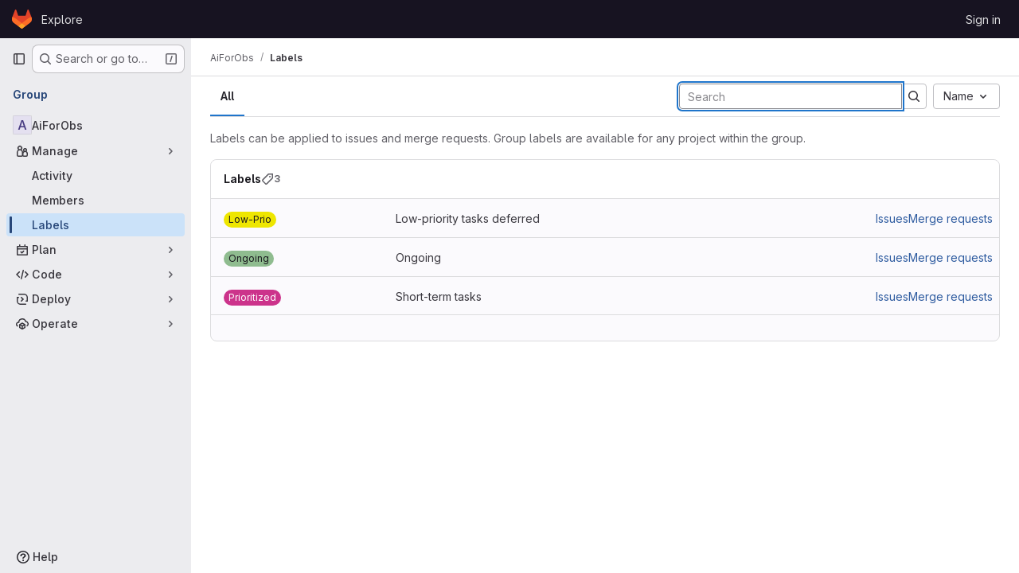

--- FILE ---
content_type: text/javascript; charset=utf-8
request_url: https://git.smhi.se/assets/webpack/pages.groups.labels.index.6e5fdf2d.chunk.js
body_size: 266
content:
(this.webpackJsonp=this.webpackJsonp||[]).push([["pages.groups.labels.index"],{"1wR6":function(e,s,a){"use strict";a.r(s);var p=a("feg8");Object(p.d)(),Object(p.b)()},94:function(e,s,a){a("HVBj"),e.exports=a("1wR6")}},[[94,"runtime","main","commons-pages.admin.labels.edit-pages.admin.labels.index-pages.groups.labels.edit-pages.groups.label-7a36961f"]]]);
//# sourceMappingURL=pages.groups.labels.index.6e5fdf2d.chunk.js.map

--- FILE ---
content_type: text/javascript; charset=utf-8
request_url: https://git.smhi.se/assets/webpack/commons-pages.admin.labels.edit-pages.admin.labels.index-pages.groups.labels.edit-pages.groups.label-7a36961f.c2fd2e08.chunk.js
body_size: 33425
content:
(this.webpackJsonp=this.webpackJsonp||[]).push([["commons-pages.admin.labels.edit-pages.admin.labels.index-pages.groups.labels.edit-pages.groups.label-7a36961f","8ed0f8bf","2c7ec0bf"],{"2O3R":function(t,e,n){"use strict";
/**!
 * Sortable 1.10.2
 * @author	RubaXa   <trash@rubaxa.org>
 * @author	owenm    <owen23355@gmail.com>
 * @license MIT
 */
function o(t){return(o="function"==typeof Symbol&&"symbol"==typeof Symbol.iterator?function(t){return typeof t}:function(t){return t&&"function"==typeof Symbol&&t.constructor===Symbol&&t!==Symbol.prototype?"symbol":typeof t})(t)}function i(t,e,n){return e in t?Object.defineProperty(t,e,{value:n,enumerable:!0,configurable:!0,writable:!0}):t[e]=n,t}function r(){return(r=Object.assign||function(t){for(var e=1;e<arguments.length;e++){var n=arguments[e];for(var o in n)Object.prototype.hasOwnProperty.call(n,o)&&(t[o]=n[o])}return t}).apply(this,arguments)}function l(t){for(var e=1;e<arguments.length;e++){var n=null!=arguments[e]?arguments[e]:{},o=Object.keys(n);"function"==typeof Object.getOwnPropertySymbols&&(o=o.concat(Object.getOwnPropertySymbols(n).filter((function(t){return Object.getOwnPropertyDescriptor(n,t).enumerable})))),o.forEach((function(e){i(t,e,n[e])}))}return t}function a(t,e){if(null==t)return{};var n,o,i=function(t,e){if(null==t)return{};var n,o,i={},r=Object.keys(t);for(o=0;o<r.length;o++)n=r[o],e.indexOf(n)>=0||(i[n]=t[n]);return i}(t,e);if(Object.getOwnPropertySymbols){var r=Object.getOwnPropertySymbols(t);for(o=0;o<r.length;o++)n=r[o],e.indexOf(n)>=0||Object.prototype.propertyIsEnumerable.call(t,n)&&(i[n]=t[n])}return i}function s(t){return function(t){if(Array.isArray(t)){for(var e=0,n=new Array(t.length);e<t.length;e++)n[e]=t[e];return n}}(t)||function(t){if(Symbol.iterator in Object(t)||"[object Arguments]"===Object.prototype.toString.call(t))return Array.from(t)}(t)||function(){throw new TypeError("Invalid attempt to spread non-iterable instance")}()}n.r(e),n.d(e,"MultiDrag",(function(){return ye})),n.d(e,"Sortable",(function(){return qt})),n.d(e,"Swap",(function(){return se}));function c(t){if("undefined"!=typeof window&&window.navigator)return!!navigator.userAgent.match(t)}var u=c(/(?:Trident.*rv[ :]?11\.|msie|iemobile|Windows Phone)/i),d=c(/Edge/i),f=c(/firefox/i),h=c(/safari/i)&&!c(/chrome/i)&&!c(/android/i),p=c(/iP(ad|od|hone)/i),g=c(/chrome/i)&&c(/android/i),m={capture:!1,passive:!1};function b(t,e,n){t.addEventListener(e,n,!u&&m)}function v(t,e,n){t.removeEventListener(e,n,!u&&m)}function y(t,e){if(e){if(">"===e[0]&&(e=e.substring(1)),t)try{if(t.matches)return t.matches(e);if(t.msMatchesSelector)return t.msMatchesSelector(e);if(t.webkitMatchesSelector)return t.webkitMatchesSelector(e)}catch(t){return!1}return!1}}function w(t){return t.host&&t!==document&&t.host.nodeType?t.host:t.parentNode}function x(t,e,n,o){if(t){n=n||document;do{if(null!=e&&(">"===e[0]?t.parentNode===n&&y(t,e):y(t,e))||o&&t===n)return t;if(t===n)break}while(t=w(t))}return null}var O,S=/\s+/g;function D(t,e,n){if(t&&e)if(t.classList)t.classList[n?"add":"remove"](e);else{var o=(" "+t.className+" ").replace(S," ").replace(" "+e+" "," ");t.className=(o+(n?" "+e:"")).replace(S," ")}}function C(t,e,n){var o=t&&t.style;if(o){if(void 0===n)return document.defaultView&&document.defaultView.getComputedStyle?n=document.defaultView.getComputedStyle(t,""):t.currentStyle&&(n=t.currentStyle),void 0===e?n:n[e];e in o||-1!==e.indexOf("webkit")||(e="-webkit-"+e),o[e]=n+("string"==typeof n?"":"px")}}function E(t,e){var n="";if("string"==typeof t)n=t;else do{var o=C(t,"transform");o&&"none"!==o&&(n=o+" "+n)}while(!e&&(t=t.parentNode));var i=window.DOMMatrix||window.WebKitCSSMatrix||window.CSSMatrix||window.MSCSSMatrix;return i&&new i(n)}function _(t,e,n){if(t){var o=t.getElementsByTagName(e),i=0,r=o.length;if(n)for(;i<r;i++)n(o[i],i);return o}return[]}function T(){var t=document.scrollingElement;return t||document.documentElement}function j(t,e,n,o,i){if(t.getBoundingClientRect||t===window){var r,l,a,s,c,d,f;if(t!==window&&t!==T()?(l=(r=t.getBoundingClientRect()).top,a=r.left,s=r.bottom,c=r.right,d=r.height,f=r.width):(l=0,a=0,s=window.innerHeight,c=window.innerWidth,d=window.innerHeight,f=window.innerWidth),(e||n)&&t!==window&&(i=i||t.parentNode,!u))do{if(i&&i.getBoundingClientRect&&("none"!==C(i,"transform")||n&&"static"!==C(i,"position"))){var h=i.getBoundingClientRect();l-=h.top+parseInt(C(i,"border-top-width")),a-=h.left+parseInt(C(i,"border-left-width")),s=l+r.height,c=a+r.width;break}}while(i=i.parentNode);if(o&&t!==window){var p=E(i||t),g=p&&p.a,m=p&&p.d;p&&(s=(l/=m)+(d/=m),c=(a/=g)+(f/=g))}return{top:l,left:a,bottom:s,right:c,width:f,height:d}}}function A(t,e,n){for(var o=L(t,!0),i=j(t)[e];o;){var r=j(o)[n];if(!("top"===n||"left"===n?i>=r:i<=r))return o;if(o===T())break;o=L(o,!1)}return!1}function N(t,e,n){for(var o=0,i=0,r=t.children;i<r.length;){if("none"!==r[i].style.display&&r[i]!==qt.ghost&&r[i]!==qt.dragged&&x(r[i],n.draggable,t,!1)){if(o===e)return r[i];o++}i++}return null}function k(t,e){for(var n=t.lastElementChild;n&&(n===qt.ghost||"none"===C(n,"display")||e&&!y(n,e));)n=n.previousElementSibling;return n||null}function I(t,e){var n=0;if(!t||!t.parentNode)return-1;for(;t=t.previousElementSibling;)"TEMPLATE"===t.nodeName.toUpperCase()||t===qt.clone||e&&!y(t,e)||n++;return n}function P(t){var e=0,n=0,o=T();if(t)do{var i=E(t),r=i.a,l=i.d;e+=t.scrollLeft*r,n+=t.scrollTop*l}while(t!==o&&(t=t.parentNode));return[e,n]}function L(t,e){if(!t||!t.getBoundingClientRect)return T();var n=t,o=!1;do{if(n.clientWidth<n.scrollWidth||n.clientHeight<n.scrollHeight){var i=C(n);if(n.clientWidth<n.scrollWidth&&("auto"==i.overflowX||"scroll"==i.overflowX)||n.clientHeight<n.scrollHeight&&("auto"==i.overflowY||"scroll"==i.overflowY)){if(!n.getBoundingClientRect||n===document.body)return T();if(o||e)return n;o=!0}}}while(n=n.parentNode);return T()}function B(t,e){return Math.round(t.top)===Math.round(e.top)&&Math.round(t.left)===Math.round(e.left)&&Math.round(t.height)===Math.round(e.height)&&Math.round(t.width)===Math.round(e.width)}function M(t,e){return function(){if(!O){var n=arguments,o=this;1===n.length?t.call(o,n[0]):t.apply(o,n),O=setTimeout((function(){O=void 0}),e)}}}function R(t,e,n){t.scrollLeft+=e,t.scrollTop+=n}function $(t){var e=window.Polymer,n=window.jQuery||window.Zepto;return e&&e.dom?e.dom(t).cloneNode(!0):n?n(t).clone(!0)[0]:t.cloneNode(!0)}function q(t,e){C(t,"position","absolute"),C(t,"top",e.top),C(t,"left",e.left),C(t,"width",e.width),C(t,"height",e.height)}function F(t){C(t,"position",""),C(t,"top",""),C(t,"left",""),C(t,"width",""),C(t,"height","")}var H="Sortable"+(new Date).getTime();function z(){var t,e=[];return{captureAnimationState:function(){(e=[],this.options.animation)&&[].slice.call(this.el.children).forEach((function(t){if("none"!==C(t,"display")&&t!==qt.ghost){e.push({target:t,rect:j(t)});var n=l({},e[e.length-1].rect);if(t.thisAnimationDuration){var o=E(t,!0);o&&(n.top-=o.f,n.left-=o.e)}t.fromRect=n}}))},addAnimationState:function(t){e.push(t)},removeAnimationState:function(t){e.splice(function(t,e){for(var n in t)if(t.hasOwnProperty(n))for(var o in e)if(e.hasOwnProperty(o)&&e[o]===t[n][o])return Number(n);return-1}(e,{target:t}),1)},animateAll:function(n){var o=this;if(!this.options.animation)return clearTimeout(t),void("function"==typeof n&&n());var i=!1,r=0;e.forEach((function(t){var e=0,n=t.target,l=n.fromRect,a=j(n),s=n.prevFromRect,c=n.prevToRect,u=t.rect,d=E(n,!0);d&&(a.top-=d.f,a.left-=d.e),n.toRect=a,n.thisAnimationDuration&&B(s,a)&&!B(l,a)&&(u.top-a.top)/(u.left-a.left)==(l.top-a.top)/(l.left-a.left)&&(e=function(t,e,n,o){return Math.sqrt(Math.pow(e.top-t.top,2)+Math.pow(e.left-t.left,2))/Math.sqrt(Math.pow(e.top-n.top,2)+Math.pow(e.left-n.left,2))*o.animation}(u,s,c,o.options)),B(a,l)||(n.prevFromRect=l,n.prevToRect=a,e||(e=o.options.animation),o.animate(n,u,a,e)),e&&(i=!0,r=Math.max(r,e),clearTimeout(n.animationResetTimer),n.animationResetTimer=setTimeout((function(){n.animationTime=0,n.prevFromRect=null,n.fromRect=null,n.prevToRect=null,n.thisAnimationDuration=null}),e),n.thisAnimationDuration=e)})),clearTimeout(t),i?t=setTimeout((function(){"function"==typeof n&&n()}),r):"function"==typeof n&&n(),e=[]},animate:function(t,e,n,o){if(o){C(t,"transition",""),C(t,"transform","");var i=E(this.el),r=i&&i.a,l=i&&i.d,a=(e.left-n.left)/(r||1),s=(e.top-n.top)/(l||1);t.animatingX=!!a,t.animatingY=!!s,C(t,"transform","translate3d("+a+"px,"+s+"px,0)"),function(t){t.offsetWidth}(t),C(t,"transition","transform "+o+"ms"+(this.options.easing?" "+this.options.easing:"")),C(t,"transform","translate3d(0,0,0)"),"number"==typeof t.animated&&clearTimeout(t.animated),t.animated=setTimeout((function(){C(t,"transition",""),C(t,"transform",""),t.animated=!1,t.animatingX=!1,t.animatingY=!1}),o)}}}}var G=[],W={initializeByDefault:!0},Y={mount:function(t){for(var e in W)W.hasOwnProperty(e)&&!(e in t)&&(t[e]=W[e]);G.push(t)},pluginEvent:function(t,e,n){var o=this;this.eventCanceled=!1,n.cancel=function(){o.eventCanceled=!0};var i=t+"Global";G.forEach((function(o){e[o.pluginName]&&(e[o.pluginName][i]&&e[o.pluginName][i](l({sortable:e},n)),e.options[o.pluginName]&&e[o.pluginName][t]&&e[o.pluginName][t](l({sortable:e},n)))}))},initializePlugins:function(t,e,n,o){for(var i in G.forEach((function(o){var i=o.pluginName;if(t.options[i]||o.initializeByDefault){var l=new o(t,e,t.options);l.sortable=t,l.options=t.options,t[i]=l,r(n,l.defaults)}})),t.options)if(t.options.hasOwnProperty(i)){var l=this.modifyOption(t,i,t.options[i]);void 0!==l&&(t.options[i]=l)}},getEventProperties:function(t,e){var n={};return G.forEach((function(o){"function"==typeof o.eventProperties&&r(n,o.eventProperties.call(e[o.pluginName],t))})),n},modifyOption:function(t,e,n){var o;return G.forEach((function(i){t[i.pluginName]&&i.optionListeners&&"function"==typeof i.optionListeners[e]&&(o=i.optionListeners[e].call(t[i.pluginName],n))})),o}};function X(t){var e=t.sortable,n=t.rootEl,o=t.name,i=t.targetEl,r=t.cloneEl,a=t.toEl,s=t.fromEl,c=t.oldIndex,f=t.newIndex,h=t.oldDraggableIndex,p=t.newDraggableIndex,g=t.originalEvent,m=t.putSortable,b=t.extraEventProperties;if(e=e||n&&n[H]){var v,y=e.options,w="on"+o.charAt(0).toUpperCase()+o.substr(1);!window.CustomEvent||u||d?(v=document.createEvent("Event")).initEvent(o,!0,!0):v=new CustomEvent(o,{bubbles:!0,cancelable:!0}),v.to=a||n,v.from=s||n,v.item=i||n,v.clone=r,v.oldIndex=c,v.newIndex=f,v.oldDraggableIndex=h,v.newDraggableIndex=p,v.originalEvent=g,v.pullMode=m?m.lastPutMode:void 0;var x=l({},b,Y.getEventProperties(o,e));for(var O in x)v[O]=x[O];n&&n.dispatchEvent(v),y[w]&&y[w].call(e,v)}}var V=function(t,e){var n=arguments.length>2&&void 0!==arguments[2]?arguments[2]:{},o=n.evt,i=a(n,["evt"]);Y.pluginEvent.bind(qt)(t,e,l({dragEl:U,parentEl:Z,ghostEl:J,rootEl:Q,nextEl:tt,lastDownEl:et,cloneEl:nt,cloneHidden:ot,dragStarted:mt,putSortable:ct,activeSortable:qt.active,originalEvent:o,oldIndex:it,oldDraggableIndex:lt,newIndex:rt,newDraggableIndex:at,hideGhostForTarget:Bt,unhideGhostForTarget:Mt,cloneNowHidden:function(){ot=!0},cloneNowShown:function(){ot=!1},dispatchSortableEvent:function(t){K({sortable:e,name:t,originalEvent:o})}},i))};function K(t){X(l({putSortable:ct,cloneEl:nt,targetEl:U,rootEl:Q,oldIndex:it,oldDraggableIndex:lt,newIndex:rt,newDraggableIndex:at},t))}var U,Z,J,Q,tt,et,nt,ot,it,rt,lt,at,st,ct,ut,dt,ft,ht,pt,gt,mt,bt,vt,yt,wt,xt=!1,Ot=!1,St=[],Dt=!1,Ct=!1,Et=[],_t=!1,Tt=[],jt="undefined"!=typeof document,At=p,Nt=d||u?"cssFloat":"float",kt=jt&&!g&&!p&&"draggable"in document.createElement("div"),It=function(){if(jt){if(u)return!1;var t=document.createElement("x");return t.style.cssText="pointer-events:auto","auto"===t.style.pointerEvents}}(),Pt=function(t,e){var n=C(t),o=parseInt(n.width)-parseInt(n.paddingLeft)-parseInt(n.paddingRight)-parseInt(n.borderLeftWidth)-parseInt(n.borderRightWidth),i=N(t,0,e),r=N(t,1,e),l=i&&C(i),a=r&&C(r),s=l&&parseInt(l.marginLeft)+parseInt(l.marginRight)+j(i).width,c=a&&parseInt(a.marginLeft)+parseInt(a.marginRight)+j(r).width;if("flex"===n.display)return"column"===n.flexDirection||"column-reverse"===n.flexDirection?"vertical":"horizontal";if("grid"===n.display)return n.gridTemplateColumns.split(" ").length<=1?"vertical":"horizontal";if(i&&l.float&&"none"!==l.float){var u="left"===l.float?"left":"right";return!r||"both"!==a.clear&&a.clear!==u?"horizontal":"vertical"}return i&&("block"===l.display||"flex"===l.display||"table"===l.display||"grid"===l.display||s>=o&&"none"===n[Nt]||r&&"none"===n[Nt]&&s+c>o)?"vertical":"horizontal"},Lt=function(t){function e(t,n){return function(o,i,r,l){var a=o.options.group.name&&i.options.group.name&&o.options.group.name===i.options.group.name;if(null==t&&(n||a))return!0;if(null==t||!1===t)return!1;if(n&&"clone"===t)return t;if("function"==typeof t)return e(t(o,i,r,l),n)(o,i,r,l);var s=(n?o:i).options.group.name;return!0===t||"string"==typeof t&&t===s||t.join&&t.indexOf(s)>-1}}var n={},i=t.group;i&&"object"==o(i)||(i={name:i}),n.name=i.name,n.checkPull=e(i.pull,!0),n.checkPut=e(i.put),n.revertClone=i.revertClone,t.group=n},Bt=function(){!It&&J&&C(J,"display","none")},Mt=function(){!It&&J&&C(J,"display","")};jt&&document.addEventListener("click",(function(t){if(Ot)return t.preventDefault(),t.stopPropagation&&t.stopPropagation(),t.stopImmediatePropagation&&t.stopImmediatePropagation(),Ot=!1,!1}),!0);var Rt=function(t){if(U){t=t.touches?t.touches[0]:t;var e=(i=t.clientX,r=t.clientY,St.some((function(t){if(!k(t)){var e=j(t),n=t[H].options.emptyInsertThreshold,o=i>=e.left-n&&i<=e.right+n,a=r>=e.top-n&&r<=e.bottom+n;return n&&o&&a?l=t:void 0}})),l);if(e){var n={};for(var o in t)t.hasOwnProperty(o)&&(n[o]=t[o]);n.target=n.rootEl=e,n.preventDefault=void 0,n.stopPropagation=void 0,e[H]._onDragOver(n)}}var i,r,l},$t=function(t){U&&U.parentNode[H]._isOutsideThisEl(t.target)};function qt(t,e){if(!t||!t.nodeType||1!==t.nodeType)throw"Sortable: `el` must be an HTMLElement, not ".concat({}.toString.call(t));this.el=t,this.options=e=r({},e),t[H]=this;var n={group:null,sort:!0,disabled:!1,store:null,handle:null,draggable:/^[uo]l$/i.test(t.nodeName)?">li":">*",swapThreshold:1,invertSwap:!1,invertedSwapThreshold:null,removeCloneOnHide:!0,direction:function(){return Pt(t,this.options)},ghostClass:"sortable-ghost",chosenClass:"sortable-chosen",dragClass:"sortable-drag",ignore:"a, img",filter:null,preventOnFilter:!0,animation:0,easing:null,setData:function(t,e){t.setData("Text",e.textContent)},dropBubble:!1,dragoverBubble:!1,dataIdAttr:"data-id",delay:0,delayOnTouchOnly:!1,touchStartThreshold:(Number.parseInt?Number:window).parseInt(window.devicePixelRatio,10)||1,forceFallback:!1,fallbackClass:"sortable-fallback",fallbackOnBody:!1,fallbackTolerance:0,fallbackOffset:{x:0,y:0},supportPointer:!1!==qt.supportPointer&&"PointerEvent"in window,emptyInsertThreshold:5};for(var o in Y.initializePlugins(this,t,n),n)!(o in e)&&(e[o]=n[o]);for(var i in Lt(e),this)"_"===i.charAt(0)&&"function"==typeof this[i]&&(this[i]=this[i].bind(this));this.nativeDraggable=!e.forceFallback&&kt,this.nativeDraggable&&(this.options.touchStartThreshold=1),e.supportPointer?b(t,"pointerdown",this._onTapStart):(b(t,"mousedown",this._onTapStart),b(t,"touchstart",this._onTapStart)),this.nativeDraggable&&(b(t,"dragover",this),b(t,"dragenter",this)),St.push(this.el),e.store&&e.store.get&&this.sort(e.store.get(this)||[]),r(this,z())}function Ft(t,e,n,o,i,r,l,a){var s,c,f=t[H],h=f.options.onMove;return!window.CustomEvent||u||d?(s=document.createEvent("Event")).initEvent("move",!0,!0):s=new CustomEvent("move",{bubbles:!0,cancelable:!0}),s.to=e,s.from=t,s.dragged=n,s.draggedRect=o,s.related=i||e,s.relatedRect=r||j(e),s.willInsertAfter=a,s.originalEvent=l,t.dispatchEvent(s),h&&(c=h.call(f,s,l)),c}function Ht(t){t.draggable=!1}function zt(){_t=!1}function Gt(t){for(var e=t.tagName+t.className+t.src+t.href+t.textContent,n=e.length,o=0;n--;)o+=e.charCodeAt(n);return o.toString(36)}function Wt(t){return setTimeout(t,0)}function Yt(t){return clearTimeout(t)}qt.prototype={constructor:qt,_isOutsideThisEl:function(t){this.el.contains(t)||t===this.el||(bt=null)},_getDirection:function(t,e){return"function"==typeof this.options.direction?this.options.direction.call(this,t,e,U):this.options.direction},_onTapStart:function(t){if(t.cancelable){var e=this,n=this.el,o=this.options,i=o.preventOnFilter,r=t.type,l=t.touches&&t.touches[0]||t.pointerType&&"touch"===t.pointerType&&t,a=(l||t).target,s=t.target.shadowRoot&&(t.path&&t.path[0]||t.composedPath&&t.composedPath()[0])||a,c=o.filter;if(function(t){Tt.length=0;var e=t.getElementsByTagName("input"),n=e.length;for(;n--;){var o=e[n];o.checked&&Tt.push(o)}}(n),!U&&!(/mousedown|pointerdown/.test(r)&&0!==t.button||o.disabled||s.isContentEditable||(a=x(a,o.draggable,n,!1))&&a.animated||et===a)){if(it=I(a),lt=I(a,o.draggable),"function"==typeof c){if(c.call(this,t,a,this))return K({sortable:e,rootEl:s,name:"filter",targetEl:a,toEl:n,fromEl:n}),V("filter",e,{evt:t}),void(i&&t.cancelable&&t.preventDefault())}else if(c&&(c=c.split(",").some((function(o){if(o=x(s,o.trim(),n,!1))return K({sortable:e,rootEl:o,name:"filter",targetEl:a,fromEl:n,toEl:n}),V("filter",e,{evt:t}),!0}))))return void(i&&t.cancelable&&t.preventDefault());o.handle&&!x(s,o.handle,n,!1)||this._prepareDragStart(t,l,a)}}},_prepareDragStart:function(t,e,n){var o,i=this,r=i.el,l=i.options,a=r.ownerDocument;if(n&&!U&&n.parentNode===r){var s=j(n);if(Q=r,Z=(U=n).parentNode,tt=U.nextSibling,et=n,st=l.group,qt.dragged=U,ut={target:U,clientX:(e||t).clientX,clientY:(e||t).clientY},pt=ut.clientX-s.left,gt=ut.clientY-s.top,this._lastX=(e||t).clientX,this._lastY=(e||t).clientY,U.style["will-change"]="all",o=function(){V("delayEnded",i,{evt:t}),qt.eventCanceled?i._onDrop():(i._disableDelayedDragEvents(),!f&&i.nativeDraggable&&(U.draggable=!0),i._triggerDragStart(t,e),K({sortable:i,name:"choose",originalEvent:t}),D(U,l.chosenClass,!0))},l.ignore.split(",").forEach((function(t){_(U,t.trim(),Ht)})),b(a,"dragover",Rt),b(a,"mousemove",Rt),b(a,"touchmove",Rt),b(a,"mouseup",i._onDrop),b(a,"touchend",i._onDrop),b(a,"touchcancel",i._onDrop),f&&this.nativeDraggable&&(this.options.touchStartThreshold=4,U.draggable=!0),V("delayStart",this,{evt:t}),!l.delay||l.delayOnTouchOnly&&!e||this.nativeDraggable&&(d||u))o();else{if(qt.eventCanceled)return void this._onDrop();b(a,"mouseup",i._disableDelayedDrag),b(a,"touchend",i._disableDelayedDrag),b(a,"touchcancel",i._disableDelayedDrag),b(a,"mousemove",i._delayedDragTouchMoveHandler),b(a,"touchmove",i._delayedDragTouchMoveHandler),l.supportPointer&&b(a,"pointermove",i._delayedDragTouchMoveHandler),i._dragStartTimer=setTimeout(o,l.delay)}}},_delayedDragTouchMoveHandler:function(t){var e=t.touches?t.touches[0]:t;Math.max(Math.abs(e.clientX-this._lastX),Math.abs(e.clientY-this._lastY))>=Math.floor(this.options.touchStartThreshold/(this.nativeDraggable&&window.devicePixelRatio||1))&&this._disableDelayedDrag()},_disableDelayedDrag:function(){U&&Ht(U),clearTimeout(this._dragStartTimer),this._disableDelayedDragEvents()},_disableDelayedDragEvents:function(){var t=this.el.ownerDocument;v(t,"mouseup",this._disableDelayedDrag),v(t,"touchend",this._disableDelayedDrag),v(t,"touchcancel",this._disableDelayedDrag),v(t,"mousemove",this._delayedDragTouchMoveHandler),v(t,"touchmove",this._delayedDragTouchMoveHandler),v(t,"pointermove",this._delayedDragTouchMoveHandler)},_triggerDragStart:function(t,e){e=e||"touch"==t.pointerType&&t,!this.nativeDraggable||e?this.options.supportPointer?b(document,"pointermove",this._onTouchMove):b(document,e?"touchmove":"mousemove",this._onTouchMove):(b(U,"dragend",this),b(Q,"dragstart",this._onDragStart));try{document.selection?Wt((function(){document.selection.empty()})):window.getSelection().removeAllRanges()}catch(t){}},_dragStarted:function(t,e){if(xt=!1,Q&&U){V("dragStarted",this,{evt:e}),this.nativeDraggable&&b(document,"dragover",$t);var n=this.options;!t&&D(U,n.dragClass,!1),D(U,n.ghostClass,!0),qt.active=this,t&&this._appendGhost(),K({sortable:this,name:"start",originalEvent:e})}else this._nulling()},_emulateDragOver:function(){if(dt){this._lastX=dt.clientX,this._lastY=dt.clientY,Bt();for(var t=document.elementFromPoint(dt.clientX,dt.clientY),e=t;t&&t.shadowRoot&&(t=t.shadowRoot.elementFromPoint(dt.clientX,dt.clientY))!==e;)e=t;if(U.parentNode[H]._isOutsideThisEl(t),e)do{if(e[H]){if(e[H]._onDragOver({clientX:dt.clientX,clientY:dt.clientY,target:t,rootEl:e})&&!this.options.dragoverBubble)break}t=e}while(e=e.parentNode);Mt()}},_onTouchMove:function(t){if(ut){var e=this.options,n=e.fallbackTolerance,o=e.fallbackOffset,i=t.touches?t.touches[0]:t,r=J&&E(J,!0),l=J&&r&&r.a,a=J&&r&&r.d,s=At&&wt&&P(wt),c=(i.clientX-ut.clientX+o.x)/(l||1)+(s?s[0]-Et[0]:0)/(l||1),u=(i.clientY-ut.clientY+o.y)/(a||1)+(s?s[1]-Et[1]:0)/(a||1);if(!qt.active&&!xt){if(n&&Math.max(Math.abs(i.clientX-this._lastX),Math.abs(i.clientY-this._lastY))<n)return;this._onDragStart(t,!0)}if(J){r?(r.e+=c-(ft||0),r.f+=u-(ht||0)):r={a:1,b:0,c:0,d:1,e:c,f:u};var d="matrix(".concat(r.a,",").concat(r.b,",").concat(r.c,",").concat(r.d,",").concat(r.e,",").concat(r.f,")");C(J,"webkitTransform",d),C(J,"mozTransform",d),C(J,"msTransform",d),C(J,"transform",d),ft=c,ht=u,dt=i}t.cancelable&&t.preventDefault()}},_appendGhost:function(){if(!J){var t=this.options.fallbackOnBody?document.body:Q,e=j(U,!0,At,!0,t),n=this.options;if(At){for(wt=t;"static"===C(wt,"position")&&"none"===C(wt,"transform")&&wt!==document;)wt=wt.parentNode;wt!==document.body&&wt!==document.documentElement?(wt===document&&(wt=T()),e.top+=wt.scrollTop,e.left+=wt.scrollLeft):wt=T(),Et=P(wt)}D(J=U.cloneNode(!0),n.ghostClass,!1),D(J,n.fallbackClass,!0),D(J,n.dragClass,!0),C(J,"transition",""),C(J,"transform",""),C(J,"box-sizing","border-box"),C(J,"margin",0),C(J,"top",e.top),C(J,"left",e.left),C(J,"width",e.width),C(J,"height",e.height),C(J,"opacity","0.8"),C(J,"position",At?"absolute":"fixed"),C(J,"zIndex","100000"),C(J,"pointerEvents","none"),qt.ghost=J,t.appendChild(J),C(J,"transform-origin",pt/parseInt(J.style.width)*100+"% "+gt/parseInt(J.style.height)*100+"%")}},_onDragStart:function(t,e){var n=this,o=t.dataTransfer,i=n.options;V("dragStart",this,{evt:t}),qt.eventCanceled?this._onDrop():(V("setupClone",this),qt.eventCanceled||((nt=$(U)).draggable=!1,nt.style["will-change"]="",this._hideClone(),D(nt,this.options.chosenClass,!1),qt.clone=nt),n.cloneId=Wt((function(){V("clone",n),qt.eventCanceled||(n.options.removeCloneOnHide||Q.insertBefore(nt,U),n._hideClone(),K({sortable:n,name:"clone"}))})),!e&&D(U,i.dragClass,!0),e?(Ot=!0,n._loopId=setInterval(n._emulateDragOver,50)):(v(document,"mouseup",n._onDrop),v(document,"touchend",n._onDrop),v(document,"touchcancel",n._onDrop),o&&(o.effectAllowed="move",i.setData&&i.setData.call(n,o,U)),b(document,"drop",n),C(U,"transform","translateZ(0)")),xt=!0,n._dragStartId=Wt(n._dragStarted.bind(n,e,t)),b(document,"selectstart",n),mt=!0,h&&C(document.body,"user-select","none"))},_onDragOver:function(t){var e,n,o,i,r=this.el,a=t.target,s=this.options,c=s.group,u=qt.active,d=st===c,f=s.sort,h=ct||u,p=this,g=!1;if(!_t){if(void 0!==t.preventDefault&&t.cancelable&&t.preventDefault(),a=x(a,s.draggable,r,!0),B("dragOver"),qt.eventCanceled)return g;if(U.contains(t.target)||a.animated&&a.animatingX&&a.animatingY||p._ignoreWhileAnimating===a)return $(!1);if(Ot=!1,u&&!s.disabled&&(d?f||(o=!Q.contains(U)):ct===this||(this.lastPutMode=st.checkPull(this,u,U,t))&&c.checkPut(this,u,U,t))){if(i="vertical"===this._getDirection(t,a),e=j(U),B("dragOverValid"),qt.eventCanceled)return g;if(o)return Z=Q,M(),this._hideClone(),B("revert"),qt.eventCanceled||(tt?Q.insertBefore(U,tt):Q.appendChild(U)),$(!0);var m=k(r,s.draggable);if(!m||function(t,e,n){var o=j(k(n.el,n.options.draggable));return e?t.clientX>o.right+10||t.clientX<=o.right&&t.clientY>o.bottom&&t.clientX>=o.left:t.clientX>o.right&&t.clientY>o.top||t.clientX<=o.right&&t.clientY>o.bottom+10}(t,i,this)&&!m.animated){if(m===U)return $(!1);if(m&&r===t.target&&(a=m),a&&(n=j(a)),!1!==Ft(Q,r,U,e,a,n,t,!!a))return M(),r.appendChild(U),Z=r,q(),$(!0)}else if(a.parentNode===r){n=j(a);var b,v,y,w=U.parentNode!==r,O=!function(t,e,n){var o=n?t.left:t.top,i=n?t.right:t.bottom,r=n?t.width:t.height,l=n?e.left:e.top,a=n?e.right:e.bottom,s=n?e.width:e.height;return o===l||i===a||o+r/2===l+s/2}(U.animated&&U.toRect||e,a.animated&&a.toRect||n,i),S=i?"top":"left",E=A(a,"top","top")||A(U,"top","top"),_=E?E.scrollTop:void 0;if(bt!==a&&(v=n[S],Dt=!1,Ct=!O&&s.invertSwap||w),0!==(b=function(t,e,n,o,i,r,l,a){var s=o?t.clientY:t.clientX,c=o?n.height:n.width,u=o?n.top:n.left,d=o?n.bottom:n.right,f=!1;if(!l)if(a&&yt<c*i){if(!Dt&&(1===vt?s>u+c*r/2:s<d-c*r/2)&&(Dt=!0),Dt)f=!0;else if(1===vt?s<u+yt:s>d-yt)return-vt}else if(s>u+c*(1-i)/2&&s<d-c*(1-i)/2)return function(t){return I(U)<I(t)?1:-1}(e);if((f=f||l)&&(s<u+c*r/2||s>d-c*r/2))return s>u+c/2?1:-1;return 0}(t,a,n,i,O?1:s.swapThreshold,null==s.invertedSwapThreshold?s.swapThreshold:s.invertedSwapThreshold,Ct,bt===a))){var T=I(U);do{T-=b,y=Z.children[T]}while(y&&("none"===C(y,"display")||y===J))}if(0===b||y===a)return $(!1);bt=a,vt=b;var N=a.nextElementSibling,P=!1,L=Ft(Q,r,U,e,a,n,t,P=1===b);if(!1!==L)return 1!==L&&-1!==L||(P=1===L),_t=!0,setTimeout(zt,30),M(),P&&!N?r.appendChild(U):a.parentNode.insertBefore(U,P?N:a),E&&R(E,0,_-E.scrollTop),Z=U.parentNode,void 0===v||Ct||(yt=Math.abs(v-j(a)[S])),q(),$(!0)}if(r.contains(U))return $(!1)}return!1}function B(s,c){V(s,p,l({evt:t,isOwner:d,axis:i?"vertical":"horizontal",revert:o,dragRect:e,targetRect:n,canSort:f,fromSortable:h,target:a,completed:$,onMove:function(n,o){return Ft(Q,r,U,e,n,j(n),t,o)},changed:q},c))}function M(){B("dragOverAnimationCapture"),p.captureAnimationState(),p!==h&&h.captureAnimationState()}function $(e){return B("dragOverCompleted",{insertion:e}),e&&(d?u._hideClone():u._showClone(p),p!==h&&(D(U,ct?ct.options.ghostClass:u.options.ghostClass,!1),D(U,s.ghostClass,!0)),ct!==p&&p!==qt.active?ct=p:p===qt.active&&ct&&(ct=null),h===p&&(p._ignoreWhileAnimating=a),p.animateAll((function(){B("dragOverAnimationComplete"),p._ignoreWhileAnimating=null})),p!==h&&(h.animateAll(),h._ignoreWhileAnimating=null)),(a===U&&!U.animated||a===r&&!a.animated)&&(bt=null),s.dragoverBubble||t.rootEl||a===document||(U.parentNode[H]._isOutsideThisEl(t.target),!e&&Rt(t)),!s.dragoverBubble&&t.stopPropagation&&t.stopPropagation(),g=!0}function q(){rt=I(U),at=I(U,s.draggable),K({sortable:p,name:"change",toEl:r,newIndex:rt,newDraggableIndex:at,originalEvent:t})}},_ignoreWhileAnimating:null,_offMoveEvents:function(){v(document,"mousemove",this._onTouchMove),v(document,"touchmove",this._onTouchMove),v(document,"pointermove",this._onTouchMove),v(document,"dragover",Rt),v(document,"mousemove",Rt),v(document,"touchmove",Rt)},_offUpEvents:function(){var t=this.el.ownerDocument;v(t,"mouseup",this._onDrop),v(t,"touchend",this._onDrop),v(t,"pointerup",this._onDrop),v(t,"touchcancel",this._onDrop),v(document,"selectstart",this)},_onDrop:function(t){var e=this.el,n=this.options;rt=I(U),at=I(U,n.draggable),V("drop",this,{evt:t}),Z=U&&U.parentNode,rt=I(U),at=I(U,n.draggable),qt.eventCanceled||(xt=!1,Ct=!1,Dt=!1,clearInterval(this._loopId),clearTimeout(this._dragStartTimer),Yt(this.cloneId),Yt(this._dragStartId),this.nativeDraggable&&(v(document,"drop",this),v(e,"dragstart",this._onDragStart)),this._offMoveEvents(),this._offUpEvents(),h&&C(document.body,"user-select",""),C(U,"transform",""),t&&(mt&&(t.cancelable&&t.preventDefault(),!n.dropBubble&&t.stopPropagation()),J&&J.parentNode&&J.parentNode.removeChild(J),(Q===Z||ct&&"clone"!==ct.lastPutMode)&&nt&&nt.parentNode&&nt.parentNode.removeChild(nt),U&&(this.nativeDraggable&&v(U,"dragend",this),Ht(U),U.style["will-change"]="",mt&&!xt&&D(U,ct?ct.options.ghostClass:this.options.ghostClass,!1),D(U,this.options.chosenClass,!1),K({sortable:this,name:"unchoose",toEl:Z,newIndex:null,newDraggableIndex:null,originalEvent:t}),Q!==Z?(rt>=0&&(K({rootEl:Z,name:"add",toEl:Z,fromEl:Q,originalEvent:t}),K({sortable:this,name:"remove",toEl:Z,originalEvent:t}),K({rootEl:Z,name:"sort",toEl:Z,fromEl:Q,originalEvent:t}),K({sortable:this,name:"sort",toEl:Z,originalEvent:t})),ct&&ct.save()):rt!==it&&rt>=0&&(K({sortable:this,name:"update",toEl:Z,originalEvent:t}),K({sortable:this,name:"sort",toEl:Z,originalEvent:t})),qt.active&&(null!=rt&&-1!==rt||(rt=it,at=lt),K({sortable:this,name:"end",toEl:Z,originalEvent:t}),this.save())))),this._nulling()},_nulling:function(){V("nulling",this),Q=U=Z=J=tt=nt=et=ot=ut=dt=mt=rt=at=it=lt=bt=vt=ct=st=qt.dragged=qt.ghost=qt.clone=qt.active=null,Tt.forEach((function(t){t.checked=!0})),Tt.length=ft=ht=0},handleEvent:function(t){switch(t.type){case"drop":case"dragend":this._onDrop(t);break;case"dragenter":case"dragover":U&&(this._onDragOver(t),function(t){t.dataTransfer&&(t.dataTransfer.dropEffect="move");t.cancelable&&t.preventDefault()}(t));break;case"selectstart":t.preventDefault()}},toArray:function(){for(var t,e=[],n=this.el.children,o=0,i=n.length,r=this.options;o<i;o++)x(t=n[o],r.draggable,this.el,!1)&&e.push(t.getAttribute(r.dataIdAttr)||Gt(t));return e},sort:function(t){var e={},n=this.el;this.toArray().forEach((function(t,o){var i=n.children[o];x(i,this.options.draggable,n,!1)&&(e[t]=i)}),this),t.forEach((function(t){e[t]&&(n.removeChild(e[t]),n.appendChild(e[t]))}))},save:function(){var t=this.options.store;t&&t.set&&t.set(this)},closest:function(t,e){return x(t,e||this.options.draggable,this.el,!1)},option:function(t,e){var n=this.options;if(void 0===e)return n[t];var o=Y.modifyOption(this,t,e);n[t]=void 0!==o?o:e,"group"===t&&Lt(n)},destroy:function(){V("destroy",this);var t=this.el;t[H]=null,v(t,"mousedown",this._onTapStart),v(t,"touchstart",this._onTapStart),v(t,"pointerdown",this._onTapStart),this.nativeDraggable&&(v(t,"dragover",this),v(t,"dragenter",this)),Array.prototype.forEach.call(t.querySelectorAll("[draggable]"),(function(t){t.removeAttribute("draggable")})),this._onDrop(),this._disableDelayedDragEvents(),St.splice(St.indexOf(this.el),1),this.el=t=null},_hideClone:function(){if(!ot){if(V("hideClone",this),qt.eventCanceled)return;C(nt,"display","none"),this.options.removeCloneOnHide&&nt.parentNode&&nt.parentNode.removeChild(nt),ot=!0}},_showClone:function(t){if("clone"===t.lastPutMode){if(ot){if(V("showClone",this),qt.eventCanceled)return;Q.contains(U)&&!this.options.group.revertClone?Q.insertBefore(nt,U):tt?Q.insertBefore(nt,tt):Q.appendChild(nt),this.options.group.revertClone&&this.animate(U,nt),C(nt,"display",""),ot=!1}}else this._hideClone()}},jt&&b(document,"touchmove",(function(t){(qt.active||xt)&&t.cancelable&&t.preventDefault()})),qt.utils={on:b,off:v,css:C,find:_,is:function(t,e){return!!x(t,e,t,!1)},extend:function(t,e){if(t&&e)for(var n in e)e.hasOwnProperty(n)&&(t[n]=e[n]);return t},throttle:M,closest:x,toggleClass:D,clone:$,index:I,nextTick:Wt,cancelNextTick:Yt,detectDirection:Pt,getChild:N},qt.get=function(t){return t[H]},qt.mount=function(){for(var t=arguments.length,e=new Array(t),n=0;n<t;n++)e[n]=arguments[n];e[0].constructor===Array&&(e=e[0]),e.forEach((function(t){if(!t.prototype||!t.prototype.constructor)throw"Sortable: Mounted plugin must be a constructor function, not ".concat({}.toString.call(t));t.utils&&(qt.utils=l({},qt.utils,t.utils)),Y.mount(t)}))},qt.create=function(t,e){return new qt(t,e)},qt.version="1.10.2";var Xt,Vt,Kt,Ut,Zt,Jt,Qt=[],te=!1;function ee(){Qt.forEach((function(t){clearInterval(t.pid)})),Qt=[]}function ne(){clearInterval(Jt)}var oe,ie=M((function(t,e,n,o){if(e.scroll){var i,r=(t.touches?t.touches[0]:t).clientX,l=(t.touches?t.touches[0]:t).clientY,a=e.scrollSensitivity,s=e.scrollSpeed,c=T(),u=!1;Vt!==n&&(Vt=n,ee(),Xt=e.scroll,i=e.scrollFn,!0===Xt&&(Xt=L(n,!0)));var d=0,f=Xt;do{var h=f,p=j(h),g=p.top,m=p.bottom,b=p.left,v=p.right,y=p.width,w=p.height,x=void 0,O=void 0,S=h.scrollWidth,D=h.scrollHeight,E=C(h),_=h.scrollLeft,A=h.scrollTop;h===c?(x=y<S&&("auto"===E.overflowX||"scroll"===E.overflowX||"visible"===E.overflowX),O=w<D&&("auto"===E.overflowY||"scroll"===E.overflowY||"visible"===E.overflowY)):(x=y<S&&("auto"===E.overflowX||"scroll"===E.overflowX),O=w<D&&("auto"===E.overflowY||"scroll"===E.overflowY));var N=x&&(Math.abs(v-r)<=a&&_+y<S)-(Math.abs(b-r)<=a&&!!_),k=O&&(Math.abs(m-l)<=a&&A+w<D)-(Math.abs(g-l)<=a&&!!A);if(!Qt[d])for(var I=0;I<=d;I++)Qt[I]||(Qt[I]={});Qt[d].vx==N&&Qt[d].vy==k&&Qt[d].el===h||(Qt[d].el=h,Qt[d].vx=N,Qt[d].vy=k,clearInterval(Qt[d].pid),0==N&&0==k||(u=!0,Qt[d].pid=setInterval(function(){o&&0===this.layer&&qt.active._onTouchMove(Zt);var e=Qt[this.layer].vy?Qt[this.layer].vy*s:0,n=Qt[this.layer].vx?Qt[this.layer].vx*s:0;"function"==typeof i&&"continue"!==i.call(qt.dragged.parentNode[H],n,e,t,Zt,Qt[this.layer].el)||R(Qt[this.layer].el,n,e)}.bind({layer:d}),24))),d++}while(e.bubbleScroll&&f!==c&&(f=L(f,!1)));te=u}}),30),re=function(t){var e=t.originalEvent,n=t.putSortable,o=t.dragEl,i=t.activeSortable,r=t.dispatchSortableEvent,l=t.hideGhostForTarget,a=t.unhideGhostForTarget;if(e){var s=n||i;l();var c=e.changedTouches&&e.changedTouches.length?e.changedTouches[0]:e,u=document.elementFromPoint(c.clientX,c.clientY);a(),s&&!s.el.contains(u)&&(r("spill"),this.onSpill({dragEl:o,putSortable:n}))}};function le(){}function ae(){}function se(){function t(){this.defaults={swapClass:"sortable-swap-highlight"}}return t.prototype={dragStart:function(t){var e=t.dragEl;oe=e},dragOverValid:function(t){var e=t.completed,n=t.target,o=t.onMove,i=t.activeSortable,r=t.changed,l=t.cancel;if(i.options.swap){var a=this.sortable.el,s=this.options;if(n&&n!==a){var c=oe;!1!==o(n)?(D(n,s.swapClass,!0),oe=n):oe=null,c&&c!==oe&&D(c,s.swapClass,!1)}r(),e(!0),l()}},drop:function(t){var e=t.activeSortable,n=t.putSortable,o=t.dragEl,i=n||this.sortable,r=this.options;oe&&D(oe,r.swapClass,!1),oe&&(r.swap||n&&n.options.swap)&&o!==oe&&(i.captureAnimationState(),i!==e&&e.captureAnimationState(),function(t,e){var n,o,i=t.parentNode,r=e.parentNode;if(!i||!r||i.isEqualNode(e)||r.isEqualNode(t))return;n=I(t),o=I(e),i.isEqualNode(r)&&n<o&&o++;i.insertBefore(e,i.children[n]),r.insertBefore(t,r.children[o])}(o,oe),i.animateAll(),i!==e&&e.animateAll())},nulling:function(){oe=null}},r(t,{pluginName:"swap",eventProperties:function(){return{swapItem:oe}}})}le.prototype={startIndex:null,dragStart:function(t){var e=t.oldDraggableIndex;this.startIndex=e},onSpill:function(t){var e=t.dragEl,n=t.putSortable;this.sortable.captureAnimationState(),n&&n.captureAnimationState();var o=N(this.sortable.el,this.startIndex,this.options);o?this.sortable.el.insertBefore(e,o):this.sortable.el.appendChild(e),this.sortable.animateAll(),n&&n.animateAll()},drop:re},r(le,{pluginName:"revertOnSpill"}),ae.prototype={onSpill:function(t){var e=t.dragEl,n=t.putSortable||this.sortable;n.captureAnimationState(),e.parentNode&&e.parentNode.removeChild(e),n.animateAll()},drop:re},r(ae,{pluginName:"removeOnSpill"});var ce,ue,de,fe,he,pe=[],ge=[],me=!1,be=!1,ve=!1;function ye(){function t(t){for(var e in this)"_"===e.charAt(0)&&"function"==typeof this[e]&&(this[e]=this[e].bind(this));t.options.supportPointer?b(document,"pointerup",this._deselectMultiDrag):(b(document,"mouseup",this._deselectMultiDrag),b(document,"touchend",this._deselectMultiDrag)),b(document,"keydown",this._checkKeyDown),b(document,"keyup",this._checkKeyUp),this.defaults={selectedClass:"sortable-selected",multiDragKey:null,setData:function(e,n){var o="";pe.length&&ue===t?pe.forEach((function(t,e){o+=(e?", ":"")+t.textContent})):o=n.textContent,e.setData("Text",o)}}}return t.prototype={multiDragKeyDown:!1,isMultiDrag:!1,delayStartGlobal:function(t){var e=t.dragEl;de=e},delayEnded:function(){this.isMultiDrag=~pe.indexOf(de)},setupClone:function(t){var e=t.sortable,n=t.cancel;if(this.isMultiDrag){for(var o=0;o<pe.length;o++)ge.push($(pe[o])),ge[o].sortableIndex=pe[o].sortableIndex,ge[o].draggable=!1,ge[o].style["will-change"]="",D(ge[o],this.options.selectedClass,!1),pe[o]===de&&D(ge[o],this.options.chosenClass,!1);e._hideClone(),n()}},clone:function(t){var e=t.sortable,n=t.rootEl,o=t.dispatchSortableEvent,i=t.cancel;this.isMultiDrag&&(this.options.removeCloneOnHide||pe.length&&ue===e&&(we(!0,n),o("clone"),i()))},showClone:function(t){var e=t.cloneNowShown,n=t.rootEl,o=t.cancel;this.isMultiDrag&&(we(!1,n),ge.forEach((function(t){C(t,"display","")})),e(),he=!1,o())},hideClone:function(t){var e=this,n=(t.sortable,t.cloneNowHidden),o=t.cancel;this.isMultiDrag&&(ge.forEach((function(t){C(t,"display","none"),e.options.removeCloneOnHide&&t.parentNode&&t.parentNode.removeChild(t)})),n(),he=!0,o())},dragStartGlobal:function(t){t.sortable;!this.isMultiDrag&&ue&&ue.multiDrag._deselectMultiDrag(),pe.forEach((function(t){t.sortableIndex=I(t)})),pe=pe.sort((function(t,e){return t.sortableIndex-e.sortableIndex})),ve=!0},dragStarted:function(t){var e=this,n=t.sortable;if(this.isMultiDrag){if(this.options.sort&&(n.captureAnimationState(),this.options.animation)){pe.forEach((function(t){t!==de&&C(t,"position","absolute")}));var o=j(de,!1,!0,!0);pe.forEach((function(t){t!==de&&q(t,o)})),be=!0,me=!0}n.animateAll((function(){be=!1,me=!1,e.options.animation&&pe.forEach((function(t){F(t)})),e.options.sort&&xe()}))}},dragOver:function(t){var e=t.target,n=t.completed,o=t.cancel;be&&~pe.indexOf(e)&&(n(!1),o())},revert:function(t){var e=t.fromSortable,n=t.rootEl,o=t.sortable,i=t.dragRect;pe.length>1&&(pe.forEach((function(t){o.addAnimationState({target:t,rect:be?j(t):i}),F(t),t.fromRect=i,e.removeAnimationState(t)})),be=!1,function(t,e){pe.forEach((function(n,o){var i=e.children[n.sortableIndex+(t?Number(o):0)];i?e.insertBefore(n,i):e.appendChild(n)}))}(!this.options.removeCloneOnHide,n))},dragOverCompleted:function(t){var e=t.sortable,n=t.isOwner,o=t.insertion,i=t.activeSortable,r=t.parentEl,l=t.putSortable,a=this.options;if(o){if(n&&i._hideClone(),me=!1,a.animation&&pe.length>1&&(be||!n&&!i.options.sort&&!l)){var s=j(de,!1,!0,!0);pe.forEach((function(t){t!==de&&(q(t,s),r.appendChild(t))})),be=!0}if(!n)if(be||xe(),pe.length>1){var c=he;i._showClone(e),i.options.animation&&!he&&c&&ge.forEach((function(t){i.addAnimationState({target:t,rect:fe}),t.fromRect=fe,t.thisAnimationDuration=null}))}else i._showClone(e)}},dragOverAnimationCapture:function(t){var e=t.dragRect,n=t.isOwner,o=t.activeSortable;if(pe.forEach((function(t){t.thisAnimationDuration=null})),o.options.animation&&!n&&o.multiDrag.isMultiDrag){fe=r({},e);var i=E(de,!0);fe.top-=i.f,fe.left-=i.e}},dragOverAnimationComplete:function(){be&&(be=!1,xe())},drop:function(t){var e=t.originalEvent,n=t.rootEl,o=t.parentEl,i=t.sortable,r=t.dispatchSortableEvent,l=t.oldIndex,a=t.putSortable,s=a||this.sortable;if(e){var c=this.options,u=o.children;if(!ve)if(c.multiDragKey&&!this.multiDragKeyDown&&this._deselectMultiDrag(),D(de,c.selectedClass,!~pe.indexOf(de)),~pe.indexOf(de))pe.splice(pe.indexOf(de),1),ce=null,X({sortable:i,rootEl:n,name:"deselect",targetEl:de,originalEvt:e});else{if(pe.push(de),X({sortable:i,rootEl:n,name:"select",targetEl:de,originalEvt:e}),e.shiftKey&&ce&&i.el.contains(ce)){var d,f,h=I(ce),p=I(de);if(~h&&~p&&h!==p)for(p>h?(f=h,d=p):(f=p,d=h+1);f<d;f++)~pe.indexOf(u[f])||(D(u[f],c.selectedClass,!0),pe.push(u[f]),X({sortable:i,rootEl:n,name:"select",targetEl:u[f],originalEvt:e}))}else ce=de;ue=s}if(ve&&this.isMultiDrag){if((o[H].options.sort||o!==n)&&pe.length>1){var g=j(de),m=I(de,":not(."+this.options.selectedClass+")");if(!me&&c.animation&&(de.thisAnimationDuration=null),s.captureAnimationState(),!me&&(c.animation&&(de.fromRect=g,pe.forEach((function(t){if(t.thisAnimationDuration=null,t!==de){var e=be?j(t):g;t.fromRect=e,s.addAnimationState({target:t,rect:e})}}))),xe(),pe.forEach((function(t){u[m]?o.insertBefore(t,u[m]):o.appendChild(t),m++})),l===I(de))){var b=!1;pe.forEach((function(t){t.sortableIndex===I(t)||(b=!0)})),b&&r("update")}pe.forEach((function(t){F(t)})),s.animateAll()}ue=s}(n===o||a&&"clone"!==a.lastPutMode)&&ge.forEach((function(t){t.parentNode&&t.parentNode.removeChild(t)}))}},nullingGlobal:function(){this.isMultiDrag=ve=!1,ge.length=0},destroyGlobal:function(){this._deselectMultiDrag(),v(document,"pointerup",this._deselectMultiDrag),v(document,"mouseup",this._deselectMultiDrag),v(document,"touchend",this._deselectMultiDrag),v(document,"keydown",this._checkKeyDown),v(document,"keyup",this._checkKeyUp)},_deselectMultiDrag:function(t){if(!(void 0!==ve&&ve||ue!==this.sortable||t&&x(t.target,this.options.draggable,this.sortable.el,!1)||t&&0!==t.button))for(;pe.length;){var e=pe[0];D(e,this.options.selectedClass,!1),pe.shift(),X({sortable:this.sortable,rootEl:this.sortable.el,name:"deselect",targetEl:e,originalEvt:t})}},_checkKeyDown:function(t){t.key===this.options.multiDragKey&&(this.multiDragKeyDown=!0)},_checkKeyUp:function(t){t.key===this.options.multiDragKey&&(this.multiDragKeyDown=!1)}},r(t,{pluginName:"multiDrag",utils:{select:function(t){var e=t.parentNode[H];e&&e.options.multiDrag&&!~pe.indexOf(t)&&(ue&&ue!==e&&(ue.multiDrag._deselectMultiDrag(),ue=e),D(t,e.options.selectedClass,!0),pe.push(t))},deselect:function(t){var e=t.parentNode[H],n=pe.indexOf(t);e&&e.options.multiDrag&&~n&&(D(t,e.options.selectedClass,!1),pe.splice(n,1))}},eventProperties:function(){var t=this,e=[],n=[];return pe.forEach((function(o){var i;e.push({multiDragElement:o,index:o.sortableIndex}),i=be&&o!==de?-1:be?I(o,":not(."+t.options.selectedClass+")"):I(o),n.push({multiDragElement:o,index:i})})),{items:s(pe),clones:[].concat(ge),oldIndicies:e,newIndicies:n}},optionListeners:{multiDragKey:function(t){return"ctrl"===(t=t.toLowerCase())?t="Control":t.length>1&&(t=t.charAt(0).toUpperCase()+t.substr(1)),t}}})}function we(t,e){ge.forEach((function(n,o){var i=e.children[n.sortableIndex+(t?Number(o):0)];i?e.insertBefore(n,i):e.appendChild(n)}))}function xe(){pe.forEach((function(t){t!==de&&t.parentNode&&t.parentNode.removeChild(t)}))}qt.mount(new function(){function t(){for(var t in this.defaults={scroll:!0,scrollSensitivity:30,scrollSpeed:10,bubbleScroll:!0},this)"_"===t.charAt(0)&&"function"==typeof this[t]&&(this[t]=this[t].bind(this))}return t.prototype={dragStarted:function(t){var e=t.originalEvent;this.sortable.nativeDraggable?b(document,"dragover",this._handleAutoScroll):this.options.supportPointer?b(document,"pointermove",this._handleFallbackAutoScroll):e.touches?b(document,"touchmove",this._handleFallbackAutoScroll):b(document,"mousemove",this._handleFallbackAutoScroll)},dragOverCompleted:function(t){var e=t.originalEvent;this.options.dragOverBubble||e.rootEl||this._handleAutoScroll(e)},drop:function(){this.sortable.nativeDraggable?v(document,"dragover",this._handleAutoScroll):(v(document,"pointermove",this._handleFallbackAutoScroll),v(document,"touchmove",this._handleFallbackAutoScroll),v(document,"mousemove",this._handleFallbackAutoScroll)),ne(),ee(),clearTimeout(O),O=void 0},nulling:function(){Zt=Vt=Xt=te=Jt=Kt=Ut=null,Qt.length=0},_handleFallbackAutoScroll:function(t){this._handleAutoScroll(t,!0)},_handleAutoScroll:function(t,e){var n=this,o=(t.touches?t.touches[0]:t).clientX,i=(t.touches?t.touches[0]:t).clientY,r=document.elementFromPoint(o,i);if(Zt=t,e||d||u||h){ie(t,this.options,r,e);var l=L(r,!0);!te||Jt&&o===Kt&&i===Ut||(Jt&&ne(),Jt=setInterval((function(){var r=L(document.elementFromPoint(o,i),!0);r!==l&&(l=r,ee()),ie(t,n.options,r,e)}),10),Kt=o,Ut=i)}else{if(!this.options.bubbleScroll||L(r,!0)===T())return void ee();ie(t,this.options,L(r,!1),!1)}}},r(t,{pluginName:"scroll",initializeByDefault:!0})}),qt.mount(ae,le),e.default=qt},"2TqH":function(t,e,n){"use strict";var o=n("3CjL"),i=n.n(o),r=n("o4PY"),l=n.n(r),a=n("mpVB"),s=n("RK7s"),c=n("q3oM"),u=n("z1/B"),d=n("b1NL"),f=n("KOQf"),h=n("AxB5"),p=n("nuJP"),g=n("O/A7");const m="."+u.a,b="."+f.a;var v={name:"GlDisclosureDropdown",events:{GL_DROPDOWN_SHOWN:s.i,GL_DROPDOWN_HIDDEN:s.h,GL_DROPDOWN_BEFORE_CLOSE:s.e,GL_DROPDOWN_FOCUS_CONTENT:s.g},components:{GlBaseDropdown:d.a,GlDisclosureDropdownItem:h.a,GlDisclosureDropdownGroup:p.a},props:{items:{type:Array,required:!1,default:function(){return[]},validator:g.d},toggleText:{type:String,required:!1,default:""},textSrOnly:{type:Boolean,required:!1,default:!1},category:{type:String,required:!1,default:c.o.primary,validator:function(t){return t in c.o}},variant:{type:String,required:!1,default:c.y.default,validator:function(t){return t in c.y}},size:{type:String,required:!1,default:"medium",validator:function(t){return t in c.p}},icon:{type:String,required:!1,default:""},disabled:{type:Boolean,required:!1,default:!1},loading:{type:Boolean,required:!1,default:!1},toggleId:{type:String,required:!1,default:function(){return l()("dropdown-toggle-btn-")}},toggleClass:{type:[String,Array,Object],required:!1,default:null},noCaret:{type:Boolean,required:!1,default:!1},placement:{type:String,required:!1,default:"bottom-start",validator:function(t){return Object.keys(c.x).includes(t)}},toggleAriaLabelledBy:{type:String,required:!1,default:null},listAriaLabelledBy:{type:String,required:!1,default:null},block:{type:Boolean,required:!1,default:!1},dropdownOffset:{type:[Number,Object],required:!1,default:void 0},fluidWidth:{type:Boolean,required:!1,default:!1},autoClose:{type:Boolean,required:!1,default:!0},positioningStrategy:{type:String,required:!1,default:s.l,validator:function(t){return[s.l,s.m].includes(t)}},startOpened:{type:Boolean,required:!1,default:!1}},data:()=>({disclosureId:l()("disclosure-"),nextFocusedItemIndex:null}),computed:{disclosureTag(){var t;return null!==(t=this.items)&&void 0!==t&&t.length||Object(g.a)(this.$scopedSlots.default||this.$slots.default)?"ul":"div"},hasCustomToggle(){return Boolean(this.$scopedSlots.toggle)}},mounted(){this.startOpened&&this.open()},methods:{open(){this.$refs.baseDropdown.open()},close(){this.$refs.baseDropdown.close()},onShow(){this.$emit(s.i)},onBeforeClose(t){this.$emit(s.e,t)},onHide(){this.$emit(s.h),this.nextFocusedItemIndex=null},onKeydown(t){const{code:e}=t,n=this.getFocusableListItemElements();if(n.length<1)return;let o=!0;e===s.j?this.focusItem(0,n):e===s.c?this.focusItem(n.length-1,n):e===s.b?this.focusNextItem(t,n,-1):e===s.a?this.focusNextItem(t,n,1):e===s.d||e===s.n?this.handleAutoClose(t):o=!1,o&&Object(a.j)(t)},getFocusableListItemElements(){var t;const e=null===(t=this.$refs.content)||void 0===t?void 0:t.querySelectorAll(b);return Object(a.c)(Array.from(e||[]))},focusNextItem(t,e,n){const{target:o}=t,r=e.indexOf(o),l=i()(r+n,0,e.length-1);this.focusItem(l,e)},focusItem(t,e){var n;this.nextFocusedItemIndex=t,null===(n=e[t])||void 0===n||n.focus()},closeAndFocus(){this.$refs.baseDropdown.closeAndFocus()},handleAction(t){var e=this;window.requestAnimationFrame((function(){e.$emit("action",t)}))},handleAutoClose(t){this.autoClose&&t.target.closest(b)&&t.target.closest(m)===this.$refs.baseDropdown.$el&&this.closeAndFocus()},uniqueItemId:()=>l()("disclosure-item-"),isItem:g.c},GL_DROPDOWN_CONTENTS_CLASS:s.f},y=n("tBpV"),w=Object(y.a)(v,(function(){var t=this,e=t._self._c;return e("gl-base-dropdown",{ref:"baseDropdown",staticClass:"gl-disclosure-dropdown",attrs:{"aria-labelledby":t.toggleAriaLabelledBy,"arrow-element":t.$refs.disclosureArrow,"toggle-id":t.toggleId,"toggle-text":t.toggleText,"toggle-class":t.toggleClass,"text-sr-only":t.textSrOnly,category:t.category,variant:t.variant,size:t.size,icon:t.icon,disabled:t.disabled,loading:t.loading,"no-caret":t.noCaret,placement:t.placement,block:t.block,offset:t.dropdownOffset,"fluid-width":t.fluidWidth,"positioning-strategy":t.positioningStrategy},on:t._d({},[t.$options.events.GL_DROPDOWN_SHOWN,t.onShow,t.$options.events.GL_DROPDOWN_HIDDEN,t.onHide,t.$options.events.GL_DROPDOWN_BEFORE_CLOSE,t.onBeforeClose,t.$options.events.GL_DROPDOWN_FOCUS_CONTENT,t.onKeydown]),scopedSlots:t._u([t.hasCustomToggle?{key:"toggle",fn:function(){return[t._t("toggle")]},proxy:!0}:null],null,!0)},[t._v(" "),t._t("header"),t._v(" "),e(t.disclosureTag,{ref:"content",tag:"component",class:t.$options.GL_DROPDOWN_CONTENTS_CLASS,attrs:{id:t.disclosureId,"aria-labelledby":t.listAriaLabelledBy||t.toggleId,"data-testid":"disclosure-content",tabindex:"-1"},on:{keydown:t.onKeydown,click:t.handleAutoClose}},[t._t("default",(function(){return[t._l(t.items,(function(n,o){return[t.isItem(n)?[e("gl-disclosure-dropdown-item",{key:t.uniqueItemId(),attrs:{item:n},on:{action:t.handleAction},scopedSlots:t._u(["list-item"in t.$scopedSlots?{key:"list-item",fn:function(){return[t._t("list-item",null,{item:n})]},proxy:!0}:null],null,!0)})]:[e("gl-disclosure-dropdown-group",{key:n.name,attrs:{bordered:0!==o,group:n},on:{action:t.handleAction},scopedSlots:t._u([t.$scopedSlots["group-label"]?{key:"group-label",fn:function(){return[t._t("group-label",null,{group:n})]},proxy:!0}:null,t.$scopedSlots["list-item"]?{key:"default",fn:function(){return t._l(n.items,(function(n){return e("gl-disclosure-dropdown-item",{key:t.uniqueItemId(),attrs:{item:n},on:{action:t.handleAction},scopedSlots:t._u([{key:"list-item",fn:function(){return[t._t("list-item",null,{item:n})]},proxy:!0}],null,!0)})}))},proxy:!0}:null],null,!0)})]]}))]}))],2),t._v(" "),t._t("footer")],2)}),[],!1,null,null,null);e.a=w.exports},"3CjL":function(t,e,n){var o=n("6+df"),i=n("3ftC");t.exports=function(t,e,n){return void 0===n&&(n=e,e=void 0),void 0!==n&&(n=(n=i(n))==n?n:0),void 0!==e&&(e=(e=i(e))==e?e:0),o(i(t),e,n)}},"6+df":function(t,e){t.exports=function(t,e,n){return t==t&&(void 0!==n&&(t=t<=n?t:n),void 0!==e&&(t=t>=e?t:e)),t}},"6R0y":function(t,e,n){"use strict";n.d(e,"c",(function(){return o})),n.d(e,"b",(function(){return i})),n.d(e,"a",(function(){return r}));const o="GlDisclosureDropdownItem",i="GlDisclosureDropdownGroup",r={top:"top",bottom:"bottom"}},AxB5:function(t,e,n){"use strict";var o=n("KOQf").b,i=n("tBpV"),r=Object(i.a)(o,(function(){var t=this,e=t._self._c;return e("li",t._g({class:t.classes,attrs:{tabindex:t.listIndex,"data-testid":"disclosure-dropdown-item"}},t.wrapperListeners),[t._t("default",(function(){return[e(t.itemComponent.is,t._g(t._b({ref:"item",tag:"component",staticClass:"gl-new-dropdown-item-content",attrs:{tabindex:t.componentIndex}},"component",t.itemComponent.attrs,!1),t.itemComponent.listeners),[e("span",{staticClass:"gl-new-dropdown-item-text-wrapper"},[t._t("list-item",(function(){return[t._v("\n          "+t._s(t.item.text)+"\n        ")]}))],2)])]}))],2)}),[],!1,null,null,null);e.a=r.exports},KOQf:function(t,e,n){"use strict";n.d(e,"a",(function(){return c}));var o=n("Jx7q"),i=n("RK7s"),r=n("mpVB"),l=n("q3oM"),a=n("O/A7"),s=n("6R0y");const c="gl-new-dropdown-item";e.b={name:s.c,ITEM_CLASS:c,components:{GlLink:o.a},props:{item:{type:Object,required:!1,default:null,validator:a.c},variant:{type:String,default:null,validator:t=>void 0!==l.w[t],required:!1}},computed:{isLink(){var t,e;return"string"==typeof(null===(t=this.item)||void 0===t?void 0:t.href)||void 0!==(null===(e=this.item)||void 0===e?void 0:e.to)},isCustomContent(){return Boolean(this.$scopedSlots.default)},itemComponent(){var t=this;const{item:e}=this;return this.isLink?{is:o.a,attrs:{href:e.href,to:e.to,variant:"unstyled",...e.extraAttrs},listeners:{click:this.action}}:{is:"button",attrs:{...null==e?void 0:e.extraAttrs,type:"button"},listeners:{click:function(){var n;null==e||null===(n=e.action)||void 0===n||n.call(void 0,e),t.action()}}}},listIndex(){var t;return null!==(t=this.item)&&void 0!==t&&null!==(t=t.extraAttrs)&&void 0!==t&&t.disabled?null:0},componentIndex(){var t;return null!==(t=this.item)&&void 0!==t&&null!==(t=t.extraAttrs)&&void 0!==t&&t.disabled?null:-1},itemVariant(){var t;return this.variant||(null===(t=this.item)||void 0===t?void 0:t.variant)},classes(){var t,e;return[this.$options.ITEM_CLASS,null!==(t=null===(e=this.item)||void 0===e?void 0:e.wrapperClass)&&void 0!==t?t:"",this.itemVariant&&"default"!==this.itemVariant?"gl-new-dropdown-item-"+this.itemVariant:""]},wrapperListeners(){const t={keydown:this.onKeydown};return this.isCustomContent&&(t.click=this.action),t}},methods:{onKeydown(t){const{code:e}=t;if(e===i.d||e===i.n)if(this.isCustomContent)this.action();else{Object(r.j)(t);const e=new MouseEvent("click",{bubbles:!0,cancelable:!0});var n;if(this.isLink)this.$refs.item.$el.dispatchEvent(e);else null===(n=this.$refs.item)||void 0===n||n.dispatchEvent(e)}},action(){this.$emit("action",this.item)}}}},"O/A7":function(t,e,n){"use strict";n.d(e,"d",(function(){return d})),n.d(e,"c",(function(){return c})),n.d(e,"b",(function(){return u})),n.d(e,"a",(function(){return p}));n("LdIe"),n("z6RN"),n("PTOk"),n("UezY"),n("hG7+"),n("B++/"),n("47t/");var o=n("ewH8"),i=n("KFC0"),r=n.n(i),l=n("lx39"),a=n.n(l),s=n("6R0y");const c=function(t){return Boolean(t)&&function(t){var e;return(null==t||null===(e=t.text)||void 0===e?void 0:e.length)>0&&!Array.isArray(null==t?void 0:t.items)}(t)},u=function(t){return Boolean(t)&&Array.isArray(t.items)&&Boolean(t.items.length)&&t.items.every(c)},d=function(t){return t.every(c)||t.every(u)},f=function(t){const e=t();if(!Array.isArray(e))return!1;const n=e.filter((function(t){return t.tag}));return n.length&&n.every((function(t){return function(t){var e,n;return Boolean(t)&&(n=(null===(e=t.componentOptions)||void 0===e?void 0:e.tag)||t.tag,["gl-disclosure-dropdown-group","gl-disclosure-dropdown-item","li"].includes(n))}(t)}))},h=function(t){const e=t(),n=e.find((function(t){return Array.isArray(t.children)&&t.children.length}));return(n?n.children:e).filter((function(t){return!a()(t.text)||t.text.trim().length>0})).every((function(t){return function(t){var e;return[s.c,s.b].includes(null===(e=t.type)||void 0===e?void 0:e.name)||"li"===t.type}(t)}))},p=function(t){return!!r()(t)&&(o.default.version.startsWith("3")?h(t):f(t))}},QwBj:function(t,e,n){"use strict";n.d(e,"a",(function(){return o})),n.d(e,"f",(function(){return i})),n.d(e,"e",(function(){return r})),n.d(e,"i",(function(){return l})),n.d(e,"b",(function(){return a})),n.d(e,"d",(function(){return s})),n.d(e,"c",(function(){return c})),n.d(e,"g",(function(){return u})),n.d(e,"j",(function(){return d})),n.d(e,"h",(function(){return f})),n.d(e,"k",(function(){return h}));const o=0,i=200,r=204,l=401,a=403,s=404,c=410,u=413,d=422,f=429,h=[i,201,202,203,r,205,206,207,208,226]},Vz8y:function(t,e,n){"use strict";function o(){return"undefined"!=typeof window}function i(t){return a(t)?(t.nodeName||"").toLowerCase():"#document"}function r(t){var e;return(null==t||null==(e=t.ownerDocument)?void 0:e.defaultView)||window}function l(t){var e;return null==(e=(a(t)?t.ownerDocument:t.document)||window.document)?void 0:e.documentElement}function a(t){return!!o()&&(t instanceof Node||t instanceof r(t).Node)}function s(t){return!!o()&&(t instanceof Element||t instanceof r(t).Element)}function c(t){return!!o()&&(t instanceof HTMLElement||t instanceof r(t).HTMLElement)}function u(t){return!(!o()||"undefined"==typeof ShadowRoot)&&(t instanceof ShadowRoot||t instanceof r(t).ShadowRoot)}n.d(e,"a",(function(){return C})),n.d(e,"b",(function(){return x})),n.d(e,"c",(function(){return l})),n.d(e,"d",(function(){return j})),n.d(e,"e",(function(){return i})),n.d(e,"f",(function(){return E})),n.d(e,"g",(function(){return T})),n.d(e,"h",(function(){return _})),n.d(e,"i",(function(){return r})),n.d(e,"j",(function(){return w})),n.d(e,"k",(function(){return s})),n.d(e,"l",(function(){return c})),n.d(e,"m",(function(){return D})),n.d(e,"n",(function(){return f})),n.d(e,"o",(function(){return p})),n.d(e,"p",(function(){return m})),n.d(e,"q",(function(){return O}));const d=new Set(["inline","contents"]);function f(t){const{overflow:e,overflowX:n,overflowY:o,display:i}=C(t);return/auto|scroll|overlay|hidden|clip/.test(e+o+n)&&!d.has(i)}const h=new Set(["table","td","th"]);function p(t){return h.has(i(t))}const g=[":popover-open",":modal"];function m(t){return g.some(e=>{try{return t.matches(e)}catch(t){return!1}})}const b=["transform","translate","scale","rotate","perspective"],v=["transform","translate","scale","rotate","perspective","filter"],y=["paint","layout","strict","content"];function w(t){const e=O(),n=s(t)?C(t):t;return b.some(t=>!!n[t]&&"none"!==n[t])||!!n.containerType&&"normal"!==n.containerType||!e&&!!n.backdropFilter&&"none"!==n.backdropFilter||!e&&!!n.filter&&"none"!==n.filter||v.some(t=>(n.willChange||"").includes(t))||y.some(t=>(n.contain||"").includes(t))}function x(t){let e=_(t);for(;c(e)&&!D(e);){if(w(e))return e;if(m(e))return null;e=_(e)}return null}function O(){return!("undefined"==typeof CSS||!CSS.supports)&&CSS.supports("-webkit-backdrop-filter","none")}const S=new Set(["html","body","#document"]);function D(t){return S.has(i(t))}function C(t){return r(t).getComputedStyle(t)}function E(t){return s(t)?{scrollLeft:t.scrollLeft,scrollTop:t.scrollTop}:{scrollLeft:t.scrollX,scrollTop:t.scrollY}}function _(t){if("html"===i(t))return t;const e=t.assignedSlot||t.parentNode||u(t)&&t.host||l(t);return u(e)?e.host:e}function T(t,e,n){var o;void 0===e&&(e=[]),void 0===n&&(n=!0);const i=function t(e){const n=_(e);return D(n)?e.ownerDocument?e.ownerDocument.body:e.body:c(n)&&f(n)?n:t(n)}(t),l=i===(null==(o=t.ownerDocument)?void 0:o.body),a=r(i);if(l){const t=j(a);return e.concat(a,a.visualViewport||[],f(i)?i:[],t&&n?T(t):[])}return e.concat(i,T(i,[],n))}function j(t){return t.parent&&Object.getPrototypeOf(t.parent)?t.frameElement:null}},WrwP:function(t,e,n){"use strict";n.r(e),n.d(e,"getOverflowAncestors",(function(){return R.g})),n.d(e,"arrow",(function(){return ut})),n.d(e,"autoPlacement",(function(){return rt})),n.d(e,"autoUpdate",(function(){return nt})),n.d(e,"computePosition",(function(){return ht})),n.d(e,"detectOverflow",(function(){return ot})),n.d(e,"flip",(function(){return at})),n.d(e,"hide",(function(){return ct})),n.d(e,"inline",(function(){return dt})),n.d(e,"limitShift",(function(){return ft})),n.d(e,"offset",(function(){return it})),n.d(e,"platform",(function(){return tt})),n.d(e,"shift",(function(){return lt})),n.d(e,"size",(function(){return st}));const o=["top","right","bottom","left"],i=["start","end"],r=o.reduce((t,e)=>t.concat(e,e+"-"+i[0],e+"-"+i[1]),[]),l=Math.min,a=Math.max,s=Math.round,c=Math.floor,u=t=>({x:t,y:t}),d={left:"right",right:"left",bottom:"top",top:"bottom"},f={start:"end",end:"start"};function h(t,e,n){return a(t,l(e,n))}function p(t,e){return"function"==typeof t?t(e):t}function g(t){return t.split("-")[0]}function m(t){return t.split("-")[1]}function b(t){return"x"===t?"y":"x"}function v(t){return"y"===t?"height":"width"}const y=new Set(["top","bottom"]);function w(t){return y.has(g(t))?"y":"x"}function x(t){return b(w(t))}function O(t,e,n){void 0===n&&(n=!1);const o=m(t),i=x(t),r=v(i);let l="x"===i?o===(n?"end":"start")?"right":"left":"start"===o?"bottom":"top";return e.reference[r]>e.floating[r]&&(l=j(l)),[l,j(l)]}function S(t){return t.replace(/start|end/g,t=>f[t])}const D=["left","right"],C=["right","left"],E=["top","bottom"],_=["bottom","top"];function T(t,e,n,o){const i=m(t);let r=function(t,e,n){switch(t){case"top":case"bottom":return n?e?C:D:e?D:C;case"left":case"right":return e?E:_;default:return[]}}(g(t),"start"===n,o);return i&&(r=r.map(t=>t+"-"+i),e&&(r=r.concat(r.map(S)))),r}function j(t){return t.replace(/left|right|bottom|top/g,t=>d[t])}function A(t){return"number"!=typeof t?function(t){return{top:0,right:0,bottom:0,left:0,...t}}(t):{top:t,right:t,bottom:t,left:t}}function N(t){const{x:e,y:n,width:o,height:i}=t;return{width:o,height:i,top:n,left:e,right:e+o,bottom:n+i,x:e,y:n}}function k(t,e,n){let{reference:o,floating:i}=t;const r=w(e),l=x(e),a=v(l),s=g(e),c="y"===r,u=o.x+o.width/2-i.width/2,d=o.y+o.height/2-i.height/2,f=o[a]/2-i[a]/2;let h;switch(s){case"top":h={x:u,y:o.y-i.height};break;case"bottom":h={x:u,y:o.y+o.height};break;case"right":h={x:o.x+o.width,y:d};break;case"left":h={x:o.x-i.width,y:d};break;default:h={x:o.x,y:o.y}}switch(m(e)){case"start":h[l]-=f*(n&&c?-1:1);break;case"end":h[l]+=f*(n&&c?-1:1)}return h}async function I(t,e){var n;void 0===e&&(e={});const{x:o,y:i,platform:r,rects:l,elements:a,strategy:s}=t,{boundary:c="clippingAncestors",rootBoundary:u="viewport",elementContext:d="floating",altBoundary:f=!1,padding:h=0}=p(e,t),g=A(h),m=a[f?"floating"===d?"reference":"floating":d],b=N(await r.getClippingRect({element:null==(n=await(null==r.isElement?void 0:r.isElement(m)))||n?m:m.contextElement||await(null==r.getDocumentElement?void 0:r.getDocumentElement(a.floating)),boundary:c,rootBoundary:u,strategy:s})),v="floating"===d?{x:o,y:i,width:l.floating.width,height:l.floating.height}:l.reference,y=await(null==r.getOffsetParent?void 0:r.getOffsetParent(a.floating)),w=await(null==r.isElement?void 0:r.isElement(y))&&await(null==r.getScale?void 0:r.getScale(y))||{x:1,y:1},x=N(r.convertOffsetParentRelativeRectToViewportRelativeRect?await r.convertOffsetParentRelativeRectToViewportRelativeRect({elements:a,rect:v,offsetParent:y,strategy:s}):v);return{top:(b.top-x.top+g.top)/w.y,bottom:(x.bottom-b.bottom+g.bottom)/w.y,left:(b.left-x.left+g.left)/w.x,right:(x.right-b.right+g.right)/w.x}}function P(t,e){return{top:t.top-e.height,right:t.right-e.width,bottom:t.bottom-e.height,left:t.left-e.width}}function L(t){return o.some(e=>t[e]>=0)}function B(t){const e=l(...t.map(t=>t.left)),n=l(...t.map(t=>t.top));return{x:e,y:n,width:a(...t.map(t=>t.right))-e,height:a(...t.map(t=>t.bottom))-n}}const M=new Set(["left","top"]);var R=n("Vz8y");function $(t){const e=Object(R.a)(t);let n=parseFloat(e.width)||0,o=parseFloat(e.height)||0;const i=Object(R.l)(t),r=i?t.offsetWidth:n,l=i?t.offsetHeight:o,a=s(n)!==r||s(o)!==l;return a&&(n=r,o=l),{width:n,height:o,$:a}}function q(t){return Object(R.k)(t)?t:t.contextElement}function F(t){const e=q(t);if(!Object(R.l)(e))return u(1);const n=e.getBoundingClientRect(),{width:o,height:i,$:r}=$(e);let l=(r?s(n.width):n.width)/o,a=(r?s(n.height):n.height)/i;return l&&Number.isFinite(l)||(l=1),a&&Number.isFinite(a)||(a=1),{x:l,y:a}}const H=u(0);function z(t){const e=Object(R.i)(t);return Object(R.q)()&&e.visualViewport?{x:e.visualViewport.offsetLeft,y:e.visualViewport.offsetTop}:H}function G(t,e,n,o){void 0===e&&(e=!1),void 0===n&&(n=!1);const i=t.getBoundingClientRect(),r=q(t);let l=u(1);e&&(o?Object(R.k)(o)&&(l=F(o)):l=F(t));const a=function(t,e,n){return void 0===e&&(e=!1),!(!n||e&&n!==Object(R.i)(t))&&e}(r,n,o)?z(r):u(0);let s=(i.left+a.x)/l.x,c=(i.top+a.y)/l.y,d=i.width/l.x,f=i.height/l.y;if(r){const t=Object(R.i)(r),e=o&&Object(R.k)(o)?Object(R.i)(o):o;let n=t,i=Object(R.d)(n);for(;i&&o&&e!==n;){const t=F(i),e=i.getBoundingClientRect(),o=Object(R.a)(i),r=e.left+(i.clientLeft+parseFloat(o.paddingLeft))*t.x,l=e.top+(i.clientTop+parseFloat(o.paddingTop))*t.y;s*=t.x,c*=t.y,d*=t.x,f*=t.y,s+=r,c+=l,n=Object(R.i)(i),i=Object(R.d)(n)}}return N({width:d,height:f,x:s,y:c})}function W(t,e){const n=Object(R.f)(t).scrollLeft;return e?e.left+n:G(Object(R.c)(t)).left+n}function Y(t,e,n){void 0===n&&(n=!1);const o=t.getBoundingClientRect();return{x:o.left+e.scrollLeft-(n?0:W(t,o)),y:o.top+e.scrollTop}}const X=new Set(["absolute","fixed"]);function V(t,e,n){let o;if("viewport"===e)o=function(t,e){const n=Object(R.i)(t),o=Object(R.c)(t),i=n.visualViewport;let r=o.clientWidth,l=o.clientHeight,a=0,s=0;if(i){r=i.width,l=i.height;const t=Object(R.q)();(!t||t&&"fixed"===e)&&(a=i.offsetLeft,s=i.offsetTop)}return{width:r,height:l,x:a,y:s}}(t,n);else if("document"===e)o=function(t){const e=Object(R.c)(t),n=Object(R.f)(t),o=t.ownerDocument.body,i=a(e.scrollWidth,e.clientWidth,o.scrollWidth,o.clientWidth),r=a(e.scrollHeight,e.clientHeight,o.scrollHeight,o.clientHeight);let l=-n.scrollLeft+W(t);const s=-n.scrollTop;return"rtl"===Object(R.a)(o).direction&&(l+=a(e.clientWidth,o.clientWidth)-i),{width:i,height:r,x:l,y:s}}(Object(R.c)(t));else if(Object(R.k)(e))o=function(t,e){const n=G(t,!0,"fixed"===e),o=n.top+t.clientTop,i=n.left+t.clientLeft,r=Object(R.l)(t)?F(t):u(1);return{width:t.clientWidth*r.x,height:t.clientHeight*r.y,x:i*r.x,y:o*r.y}}(e,n);else{const n=z(t);o={x:e.x-n.x,y:e.y-n.y,width:e.width,height:e.height}}return N(o)}function K(t,e){const n=Object(R.h)(t);return!(n===e||!Object(R.k)(n)||Object(R.m)(n))&&("fixed"===Object(R.a)(n).position||K(n,e))}function U(t,e,n){const o=Object(R.l)(e),i=Object(R.c)(e),r="fixed"===n,l=G(t,!0,r,e);let a={scrollLeft:0,scrollTop:0};const s=u(0);function c(){s.x=W(i)}if(o||!o&&!r)if(("body"!==Object(R.e)(e)||Object(R.n)(i))&&(a=Object(R.f)(e)),o){const t=G(e,!0,r,e);s.x=t.x+e.clientLeft,s.y=t.y+e.clientTop}else i&&c();r&&!o&&i&&c();const d=!i||o||r?u(0):Y(i,a);return{x:l.left+a.scrollLeft-s.x-d.x,y:l.top+a.scrollTop-s.y-d.y,width:l.width,height:l.height}}function Z(t){return"static"===Object(R.a)(t).position}function J(t,e){if(!Object(R.l)(t)||"fixed"===Object(R.a)(t).position)return null;if(e)return e(t);let n=t.offsetParent;return Object(R.c)(t)===n&&(n=n.ownerDocument.body),n}function Q(t,e){const n=Object(R.i)(t);if(Object(R.p)(t))return n;if(!Object(R.l)(t)){let e=Object(R.h)(t);for(;e&&!Object(R.m)(e);){if(Object(R.k)(e)&&!Z(e))return e;e=Object(R.h)(e)}return n}let o=J(t,e);for(;o&&Object(R.o)(o)&&Z(o);)o=J(o,e);return o&&Object(R.m)(o)&&Z(o)&&!Object(R.j)(o)?n:o||Object(R.b)(t)||n}const tt={convertOffsetParentRelativeRectToViewportRelativeRect:function(t){let{elements:e,rect:n,offsetParent:o,strategy:i}=t;const r="fixed"===i,l=Object(R.c)(o),a=!!e&&Object(R.p)(e.floating);if(o===l||a&&r)return n;let s={scrollLeft:0,scrollTop:0},c=u(1);const d=u(0),f=Object(R.l)(o);if((f||!f&&!r)&&(("body"!==Object(R.e)(o)||Object(R.n)(l))&&(s=Object(R.f)(o)),Object(R.l)(o))){const t=G(o);c=F(o),d.x=t.x+o.clientLeft,d.y=t.y+o.clientTop}const h=!l||f||r?u(0):Y(l,s,!0);return{width:n.width*c.x,height:n.height*c.y,x:n.x*c.x-s.scrollLeft*c.x+d.x+h.x,y:n.y*c.y-s.scrollTop*c.y+d.y+h.y}},getDocumentElement:R.c,getClippingRect:function(t){let{element:e,boundary:n,rootBoundary:o,strategy:i}=t;const r=[..."clippingAncestors"===n?Object(R.p)(e)?[]:function(t,e){const n=e.get(t);if(n)return n;let o=Object(R.g)(t,[],!1).filter(t=>Object(R.k)(t)&&"body"!==Object(R.e)(t)),i=null;const r="fixed"===Object(R.a)(t).position;let l=r?Object(R.h)(t):t;for(;Object(R.k)(l)&&!Object(R.m)(l);){const e=Object(R.a)(l),n=Object(R.j)(l);n||"fixed"!==e.position||(i=null);(r?!n&&!i:!n&&"static"===e.position&&!!i&&X.has(i.position)||Object(R.n)(l)&&!n&&K(t,l))?o=o.filter(t=>t!==l):i=e,l=Object(R.h)(l)}return e.set(t,o),o}(e,this._c):[].concat(n),o],s=r[0],c=r.reduce((t,n)=>{const o=V(e,n,i);return t.top=a(o.top,t.top),t.right=l(o.right,t.right),t.bottom=l(o.bottom,t.bottom),t.left=a(o.left,t.left),t},V(e,s,i));return{width:c.right-c.left,height:c.bottom-c.top,x:c.left,y:c.top}},getOffsetParent:Q,getElementRects:async function(t){const e=this.getOffsetParent||Q,n=this.getDimensions,o=await n(t.floating);return{reference:U(t.reference,await e(t.floating),t.strategy),floating:{x:0,y:0,width:o.width,height:o.height}}},getClientRects:function(t){return Array.from(t.getClientRects())},getDimensions:function(t){const{width:e,height:n}=$(t);return{width:e,height:n}},getScale:F,isElement:R.k,isRTL:function(t){return"rtl"===Object(R.a)(t).direction}};function et(t,e){return t.x===e.x&&t.y===e.y&&t.width===e.width&&t.height===e.height}function nt(t,e,n,o){void 0===o&&(o={});const{ancestorScroll:i=!0,ancestorResize:r=!0,elementResize:s="function"==typeof ResizeObserver,layoutShift:u="function"==typeof IntersectionObserver,animationFrame:d=!1}=o,f=q(t),h=i||r?[...f?Object(R.g)(f):[],...Object(R.g)(e)]:[];h.forEach(t=>{i&&t.addEventListener("scroll",n,{passive:!0}),r&&t.addEventListener("resize",n)});const p=f&&u?function(t,e){let n,o=null;const i=Object(R.c)(t);function r(){var t;clearTimeout(n),null==(t=o)||t.disconnect(),o=null}return function s(u,d){void 0===u&&(u=!1),void 0===d&&(d=1),r();const f=t.getBoundingClientRect(),{left:h,top:p,width:g,height:m}=f;if(u||e(),!g||!m)return;const b={rootMargin:-c(p)+"px "+-c(i.clientWidth-(h+g))+"px "+-c(i.clientHeight-(p+m))+"px "+-c(h)+"px",threshold:a(0,l(1,d))||1};let v=!0;function y(e){const o=e[0].intersectionRatio;if(o!==d){if(!v)return s();o?s(!1,o):n=setTimeout(()=>{s(!1,1e-7)},1e3)}1!==o||et(f,t.getBoundingClientRect())||s(),v=!1}try{o=new IntersectionObserver(y,{...b,root:i.ownerDocument})}catch(t){o=new IntersectionObserver(y,b)}o.observe(t)}(!0),r}(f,n):null;let g,m=-1,b=null;s&&(b=new ResizeObserver(t=>{let[o]=t;o&&o.target===f&&b&&(b.unobserve(e),cancelAnimationFrame(m),m=requestAnimationFrame(()=>{var t;null==(t=b)||t.observe(e)})),n()}),f&&!d&&b.observe(f),b.observe(e));let v=d?G(t):null;return d&&function e(){const o=G(t);v&&!et(v,o)&&n();v=o,g=requestAnimationFrame(e)}(),n(),()=>{var t;h.forEach(t=>{i&&t.removeEventListener("scroll",n),r&&t.removeEventListener("resize",n)}),null==p||p(),null==(t=b)||t.disconnect(),b=null,d&&cancelAnimationFrame(g)}}const ot=I,it=function(t){return void 0===t&&(t=0),{name:"offset",options:t,async fn(e){var n,o;const{x:i,y:r,placement:l,middlewareData:a}=e,s=await async function(t,e){const{placement:n,platform:o,elements:i}=t,r=await(null==o.isRTL?void 0:o.isRTL(i.floating)),l=g(n),a=m(n),s="y"===w(n),c=M.has(l)?-1:1,u=r&&s?-1:1,d=p(e,t);let{mainAxis:f,crossAxis:h,alignmentAxis:b}="number"==typeof d?{mainAxis:d,crossAxis:0,alignmentAxis:null}:{mainAxis:d.mainAxis||0,crossAxis:d.crossAxis||0,alignmentAxis:d.alignmentAxis};return a&&"number"==typeof b&&(h="end"===a?-1*b:b),s?{x:h*u,y:f*c}:{x:f*c,y:h*u}}(e,t);return l===(null==(n=a.offset)?void 0:n.placement)&&null!=(o=a.arrow)&&o.alignmentOffset?{}:{x:i+s.x,y:r+s.y,data:{...s,placement:l}}}}},rt=function(t){return void 0===t&&(t={}),{name:"autoPlacement",options:t,async fn(e){var n,o,i;const{rects:l,middlewareData:a,placement:s,platform:c,elements:u}=e,{crossAxis:d=!1,alignment:f,allowedPlacements:h=r,autoAlignment:b=!0,...v}=p(t,e),y=void 0!==f||h===r?function(t,e,n){return(t?[...n.filter(e=>m(e)===t),...n.filter(e=>m(e)!==t)]:n.filter(t=>g(t)===t)).filter(n=>!t||(m(n)===t||!!e&&S(n)!==n))}(f||null,b,h):h,w=await I(e,v),x=(null==(n=a.autoPlacement)?void 0:n.index)||0,D=y[x];if(null==D)return{};const C=O(D,l,await(null==c.isRTL?void 0:c.isRTL(u.floating)));if(s!==D)return{reset:{placement:y[0]}};const E=[w[g(D)],w[C[0]],w[C[1]]],_=[...(null==(o=a.autoPlacement)?void 0:o.overflows)||[],{placement:D,overflows:E}],T=y[x+1];if(T)return{data:{index:x+1,overflows:_},reset:{placement:T}};const j=_.map(t=>{const e=m(t.placement);return[t.placement,e&&d?t.overflows.slice(0,2).reduce((t,e)=>t+e,0):t.overflows[0],t.overflows]}).sort((t,e)=>t[1]-e[1]),A=(null==(i=j.filter(t=>t[2].slice(0,m(t[0])?2:3).every(t=>t<=0))[0])?void 0:i[0])||j[0][0];return A!==s?{data:{index:x+1,overflows:_},reset:{placement:A}}:{}}}},lt=function(t){return void 0===t&&(t={}),{name:"shift",options:t,async fn(e){const{x:n,y:o,placement:i}=e,{mainAxis:r=!0,crossAxis:l=!1,limiter:a={fn:t=>{let{x:e,y:n}=t;return{x:e,y:n}}},...s}=p(t,e),c={x:n,y:o},u=await I(e,s),d=w(g(i)),f=b(d);let m=c[f],v=c[d];if(r){const t="y"===f?"bottom":"right";m=h(m+u["y"===f?"top":"left"],m,m-u[t])}if(l){const t="y"===d?"bottom":"right";v=h(v+u["y"===d?"top":"left"],v,v-u[t])}const y=a.fn({...e,[f]:m,[d]:v});return{...y,data:{x:y.x-n,y:y.y-o,enabled:{[f]:r,[d]:l}}}}}},at=function(t){return void 0===t&&(t={}),{name:"flip",options:t,async fn(e){var n,o;const{placement:i,middlewareData:r,rects:l,initialPlacement:a,platform:s,elements:c}=e,{mainAxis:u=!0,crossAxis:d=!0,fallbackPlacements:f,fallbackStrategy:h="bestFit",fallbackAxisSideDirection:m="none",flipAlignment:b=!0,...v}=p(t,e);if(null!=(n=r.arrow)&&n.alignmentOffset)return{};const y=g(i),x=w(a),D=g(a)===a,C=await(null==s.isRTL?void 0:s.isRTL(c.floating)),E=f||(D||!b?[j(a)]:function(t){const e=j(t);return[S(t),e,S(e)]}(a)),_="none"!==m;!f&&_&&E.push(...T(a,b,m,C));const A=[a,...E],N=await I(e,v),k=[];let P=(null==(o=r.flip)?void 0:o.overflows)||[];if(u&&k.push(N[y]),d){const t=O(i,l,C);k.push(N[t[0]],N[t[1]])}if(P=[...P,{placement:i,overflows:k}],!k.every(t=>t<=0)){var L,B;const t=((null==(L=r.flip)?void 0:L.index)||0)+1,e=A[t];if(e){if(!("alignment"===d&&x!==w(e))||P.every(t=>w(t.placement)!==x||t.overflows[0]>0))return{data:{index:t,overflows:P},reset:{placement:e}}}let n=null==(B=P.filter(t=>t.overflows[0]<=0).sort((t,e)=>t.overflows[1]-e.overflows[1])[0])?void 0:B.placement;if(!n)switch(h){case"bestFit":{var M;const t=null==(M=P.filter(t=>{if(_){const e=w(t.placement);return e===x||"y"===e}return!0}).map(t=>[t.placement,t.overflows.filter(t=>t>0).reduce((t,e)=>t+e,0)]).sort((t,e)=>t[1]-e[1])[0])?void 0:M[0];t&&(n=t);break}case"initialPlacement":n=a}if(i!==n)return{reset:{placement:n}}}return{}}}},st=function(t){return void 0===t&&(t={}),{name:"size",options:t,async fn(e){var n,o;const{placement:i,rects:r,platform:s,elements:c}=e,{apply:u=(()=>{}),...d}=p(t,e),f=await I(e,d),h=g(i),b=m(i),v="y"===w(i),{width:y,height:x}=r.floating;let O,S;"top"===h||"bottom"===h?(O=h,S=b===(await(null==s.isRTL?void 0:s.isRTL(c.floating))?"start":"end")?"left":"right"):(S=h,O="end"===b?"top":"bottom");const D=x-f.top-f.bottom,C=y-f.left-f.right,E=l(x-f[O],D),_=l(y-f[S],C),T=!e.middlewareData.shift;let j=E,A=_;if(null!=(n=e.middlewareData.shift)&&n.enabled.x&&(A=C),null!=(o=e.middlewareData.shift)&&o.enabled.y&&(j=D),T&&!b){const t=a(f.left,0),e=a(f.right,0),n=a(f.top,0),o=a(f.bottom,0);v?A=y-2*(0!==t||0!==e?t+e:a(f.left,f.right)):j=x-2*(0!==n||0!==o?n+o:a(f.top,f.bottom))}await u({...e,availableWidth:A,availableHeight:j});const N=await s.getDimensions(c.floating);return y!==N.width||x!==N.height?{reset:{rects:!0}}:{}}}},ct=function(t){return void 0===t&&(t={}),{name:"hide",options:t,async fn(e){const{rects:n}=e,{strategy:o="referenceHidden",...i}=p(t,e);switch(o){case"referenceHidden":{const t=P(await I(e,{...i,elementContext:"reference"}),n.reference);return{data:{referenceHiddenOffsets:t,referenceHidden:L(t)}}}case"escaped":{const t=P(await I(e,{...i,altBoundary:!0}),n.floating);return{data:{escapedOffsets:t,escaped:L(t)}}}default:return{}}}}},ut=t=>({name:"arrow",options:t,async fn(e){const{x:n,y:o,placement:i,rects:r,platform:a,elements:s,middlewareData:c}=e,{element:u,padding:d=0}=p(t,e)||{};if(null==u)return{};const f=A(d),g={x:n,y:o},b=x(i),y=v(b),w=await a.getDimensions(u),O="y"===b,S=O?"top":"left",D=O?"bottom":"right",C=O?"clientHeight":"clientWidth",E=r.reference[y]+r.reference[b]-g[b]-r.floating[y],_=g[b]-r.reference[b],T=await(null==a.getOffsetParent?void 0:a.getOffsetParent(u));let j=T?T[C]:0;j&&await(null==a.isElement?void 0:a.isElement(T))||(j=s.floating[C]||r.floating[y]);const N=E/2-_/2,k=j/2-w[y]/2-1,I=l(f[S],k),P=l(f[D],k),L=I,B=j-w[y]-P,M=j/2-w[y]/2+N,R=h(L,M,B),$=!c.arrow&&null!=m(i)&&M!==R&&r.reference[y]/2-(M<L?I:P)-w[y]/2<0,q=$?M<L?M-L:M-B:0;return{[b]:g[b]+q,data:{[b]:R,centerOffset:M-R-q,...$&&{alignmentOffset:q}},reset:$}}}),dt=function(t){return void 0===t&&(t={}),{name:"inline",options:t,async fn(e){const{placement:n,elements:o,rects:i,platform:r,strategy:s}=e,{padding:c=2,x:u,y:d}=p(t,e),f=Array.from(await(null==r.getClientRects?void 0:r.getClientRects(o.reference))||[]),h=function(t){const e=t.slice().sort((t,e)=>t.y-e.y),n=[];let o=null;for(let t=0;t<e.length;t++){const i=e[t];!o||i.y-o.y>o.height/2?n.push([i]):n[n.length-1].push(i),o=i}return n.map(t=>N(B(t)))}(f),m=N(B(f)),b=A(c);const v=await r.getElementRects({reference:{getBoundingClientRect:function(){if(2===h.length&&h[0].left>h[1].right&&null!=u&&null!=d)return h.find(t=>u>t.left-b.left&&u<t.right+b.right&&d>t.top-b.top&&d<t.bottom+b.bottom)||m;if(h.length>=2){if("y"===w(n)){const t=h[0],e=h[h.length-1],o="top"===g(n),i=t.top,r=e.bottom,l=o?t.left:e.left,a=o?t.right:e.right;return{top:i,bottom:r,left:l,right:a,width:a-l,height:r-i,x:l,y:i}}const t="left"===g(n),e=a(...h.map(t=>t.right)),o=l(...h.map(t=>t.left)),i=h.filter(n=>t?n.left===o:n.right===e),r=i[0].top,s=i[i.length-1].bottom;return{top:r,bottom:s,left:o,right:e,width:e-o,height:s-r,x:o,y:r}}return m}},floating:o.floating,strategy:s});return i.reference.x!==v.reference.x||i.reference.y!==v.reference.y||i.reference.width!==v.reference.width||i.reference.height!==v.reference.height?{reset:{rects:v}}:{}}}},ft=function(t){return void 0===t&&(t={}),{options:t,fn(e){const{x:n,y:o,placement:i,rects:r,middlewareData:l}=e,{offset:a=0,mainAxis:s=!0,crossAxis:c=!0}=p(t,e),u={x:n,y:o},d=w(i),f=b(d);let h=u[f],m=u[d];const v=p(a,e),y="number"==typeof v?{mainAxis:v,crossAxis:0}:{mainAxis:0,crossAxis:0,...v};if(s){const t="y"===f?"height":"width",e=r.reference[f]-r.floating[t]+y.mainAxis,n=r.reference[f]+r.reference[t]-y.mainAxis;h<e?h=e:h>n&&(h=n)}if(c){var x,O;const t="y"===f?"width":"height",e=M.has(g(i)),n=r.reference[d]-r.floating[t]+(e&&(null==(x=l.offset)?void 0:x[d])||0)+(e?0:y.crossAxis),o=r.reference[d]+r.reference[t]+(e?0:(null==(O=l.offset)?void 0:O[d])||0)-(e?y.crossAxis:0);m<n?m=n:m>o&&(m=o)}return{[f]:h,[d]:m}}}},ht=(t,e,n)=>{const o=new Map,i={platform:tt,...n},r={...i.platform,_c:o};return(async(t,e,n)=>{const{placement:o="bottom",strategy:i="absolute",middleware:r=[],platform:l}=n,a=r.filter(Boolean),s=await(null==l.isRTL?void 0:l.isRTL(e));let c=await l.getElementRects({reference:t,floating:e,strategy:i}),{x:u,y:d}=k(c,o,s),f=o,h={},p=0;for(let n=0;n<a.length;n++){const{name:r,fn:g}=a[n],{x:m,y:b,data:v,reset:y}=await g({x:u,y:d,initialPlacement:o,placement:f,strategy:i,middlewareData:h,rects:c,platform:l,elements:{reference:t,floating:e}});u=null!=m?m:u,d=null!=b?b:d,h={...h,[r]:{...h[r],...v}},y&&p<=50&&(p++,"object"==typeof y&&(y.placement&&(f=y.placement),y.rects&&(c=!0===y.rects?await l.getElementRects({reference:t,floating:e,strategy:i}):y.rects),({x:u,y:d}=k(c,f,s))),n=-1)}return{x:u,y:d,placement:f,strategy:i,middlewareData:h}})(t,e,{...i,platform:r})}},XGVf:function(t,e,n){"use strict";n.d(e,"a",(function(){return s}));n("Tznw"),n("IYH6"),n("6yen"),n("OeRx"),n("l/dT"),n("RqS2"),n("Zy7a"),n("cjZU"),n("OAhk"),n("X42P"),n("mHhP"),n("fn0I"),n("UB/6"),n("imhG"),n("dHQd"),n("yoDG"),n("KeS/"),n("tWNI"),n("8d6S"),n("VwWG"),n("IYHS"),n("rIA9"),n("MViX"),n("zglm"),n("GDOA"),n("hlbI"),n("a0mT"),n("u3H1"),n("ta8/"),n("IKCR"),n("nmTw"),n("W2kU"),n("58fc"),n("7dtT"),n("Rhav"),n("uhEP"),n("eppl"),n("ZzK0"),n("z6RN"),n("BzOf"),n("LdIe"),n("PTOk"),n("UezY"),n("hG7+");const o=new Map,i=new Set;let r=null;const l=function(t){o.forEach((function({callback:e,eventTypes:n},o){const i="click"===t.type&&r||t;if(!o.contains(i.target)&&n.includes(t.type))try{e(t)}catch(t){0}})),"click"===t.type&&(r=null)},a=function(t){r=t};const s={bind:function(t,e){const{callback:n,eventTypes:s}=function({arg:t,value:e,modifiers:n}){const o=Object.keys(n);return{callback:e,eventTypes:o.length>0?o:["click"]}}(e);o.has(t)||(o.set(t,{callback:n,eventTypes:s}),function(t){t.forEach((function(t){i.has(t)||("click"===t&&document.addEventListener("mousedown",a),document.addEventListener(t,l,{capture:!0}),i.add(t))})),r=null}(s))},unbind:function(t){const e=o.get(t);var n;e&&(o.delete(t),(n=e.eventTypes).forEach((function(t){i.has(t)&&[...o.values()].every((function({eventTypes:e}){return!e.includes(t)}))&&(document.removeEventListener(t,l),i.delete(t))})),n.includes("click")&&!i.has("click")&&document.removeEventListener("mousedown",a))}}},b1NL:function(t,e,n){"use strict";var o=n("z1/B").b,i=n("tBpV"),r=Object(i.a)(o,(function(){var t=this,e=t._self._c;return e("div",{directives:[{name:"outside",rawName:"v-outside.click.focusin",value:t.close,expression:"close",modifiers:{click:!0,focusin:!0}}],class:[t.$options.BASE_DROPDOWN_CLASS,{"!gl-block":t.block}]},[e(t.toggleComponent,t._g(t._b({ref:"toggle",tag:"component",attrs:{id:t.toggleId,"data-testid":"base-dropdown-toggle"}},"component",t.toggleAttributes,!1),t.toggleListeners),[t._t("toggle",(function(){return[e("span",{staticClass:"gl-new-dropdown-button-text",class:{"gl-sr-only":t.textSrOnly}},[t._v("\n        "+t._s(t.toggleText)+"\n      ")]),t._v(" "),t.noCaret?t._e():e("gl-icon",{staticClass:"gl-button-icon gl-new-dropdown-chevron",attrs:{name:"chevron-down"}})]}))],2),t._v(" "),e("div",{ref:"content",staticClass:"gl-new-dropdown-panel",class:t.panelClasses,attrs:{id:t.baseDropdownId,"data-testid":"base-dropdown-menu"},on:{keydown:function(e){return!e.type.indexOf("key")&&t._k(e.keyCode,"esc",27,e.key,["Esc","Escape"])?null:(e.stopPropagation(),e.preventDefault(),t.closeAndFocus.apply(null,arguments))}}},[e("div",{ref:"dropdownArrow",staticClass:"gl-new-dropdown-arrow"}),t._v(" "),e("div",{staticClass:"gl-new-dropdown-inner"},[t._t("default",null,{visible:t.visible})],2)])],1)}),[],!1,null,null,null);e.a=r.exports},feg8:function(t,e,n){"use strict";n.d(e,"b",(function(){return H})),n.d(e,"d",(function(){return W})),n.d(e,"c",(function(){return Y})),n.d(e,"a",(function(){return X}));n("ZzK0"),n("z6RN"),n("BzOf"),n("B++/"),n("47t/");var o=n("EmJ/"),i=n.n(o),r=n("ewH8"),l=n("GuZl"),a=n("0KyK"),s=n("o4PY"),c=n.n(s),u=n("Oxu3"),d=n("dIEn"),f=n("CbCZ"),h=n("7F3p"),p=n("2ibD"),g=n("QwBj"),m=n("jlnU"),b=n("/lV4"),v=n("7xOh"),y=Object(v.a)();const w=Symbol("deleteLabelModal:open"),x=Symbol("deleteLabelModal:success"),O=Symbol("promoteLabelModal:open");var S={components:{GlModal:u.a,GlSprintf:d.a,GlButton:f.a},props:{remoteDestroy:{type:Boolean,required:!1}},data:()=>({labelId:"",labelName:"",subjectName:"",destroyPath:"",modalId:c()("modal-delete-label-")}),computed:{title(){return Object(b.j)(Object(b.a)("Delete label: %{labelName}"),{labelName:this.labelName})}},mounted(){var t=this;y.$on(w,(function({labelId:e,labelName:n,subjectName:o,destroyPath:i}){t.labelId=e,t.labelName=n,t.subjectName=o,t.destroyPath=i,t.openModal()}))},methods:{openModal(){this.$refs.modal.show()},closeModal(){this.$refs.modal.hide()},deleteThroughAjax(t){var e=this;t.preventDefault(),t.stopPropagation(),p.a.delete(this.destroyPath+".js").then((function(){y.$emit(x,e.labelId)})).catch((function(t){t.response&&t.response.status===g.d?Object(m.createAlert)({message:Object(b.j)(Object(b.a)("Label %{labelName} was not found"),{labelName:e.labelName})}):(h.b(t),Object(m.createAlert)({message:Object(b.j)(Object(b.a)("Could not delete the label %{labelName}. Please try again."),{labelName:e.labelName})}))})).finally((function(){e.closeModal()}))}}},D=n("tBpV"),C=Object(D.a)(S,(function(){var t=this,e=t._self._c;return e("gl-modal",{ref:"modal",attrs:{"modal-id":t.modalId,title:t.title},scopedSlots:t._u([{key:"modal-footer",fn:function(){return[e("gl-button",{attrs:{category:"secondary"},on:{click:t.closeModal}},[t._v(t._s(t.__("Cancel")))]),t._v(" "),e("gl-button",t._g({attrs:{category:"primary",variant:"danger",href:t.destroyPath,"data-method":"delete","data-testid":"delete-button"}},t.remoteDestroy?{click:t.deleteThroughAjax}:{}),[t._v(t._s(t.__("Delete label")))])]},proxy:!0}])},[t.subjectName?e("gl-sprintf",{attrs:{message:t.__("%{labelName} will be permanently deleted from %{subjectName}. This cannot be undone.")},scopedSlots:t._u([{key:"labelName",fn:function(){return[e("strong",[t._v(t._s(t.labelName))])]},proxy:!0},{key:"subjectName",fn:function(){return[t._v(t._s(t.subjectName))]},proxy:!0}],null,!1,4107646893)}):e("gl-sprintf",{attrs:{message:t.__("%{labelName} will be permanently deleted. This cannot be undone.")},scopedSlots:t._u([{key:"labelName",fn:function(){return[e("strong",[t._v(t._s(t.labelName))])]},proxy:!0}])})],1)}),[],!1,null,null,null).exports,E=(n("v2fZ"),n("2TqH")),_=n("zIFf"),T={name:"LabelActions",components:{GlDisclosureDropdown:E.a},directives:{GlTooltip:_.a},props:{labelId:{type:String,required:!0},labelName:{type:String,required:!0},labelColor:{type:String,required:!0},labelTextColor:{type:String,required:!0},subjectName:{type:String,required:!1,default:""},editPath:{type:String,required:!0},promotePath:{type:String,required:!1,default:""},groupName:{type:String,required:!1,default:""},destroyPath:{type:String,required:!0}},data:()=>({isTooltipVisible:!0}),computed:{tooltipTitle(){return this.isTooltipVisible?this.$options.i18n.labelActions:""},actionItems(){const t=[{text:this.$options.i18n.edit,href:this.editPath}];return this.promotePath&&t.push({text:this.$options.i18n.promoteToGroup,action:this.onPromote,extraAttrs:{"data-testid":"promote-label-action"}}),t.push({text:this.$options.i18n.delete,action:this.onDelete,variant:"danger",extraAttrs:{"data-testid":"delete-label-action"}}),t}},methods:{onShow(){this.isTooltipVisible=!1},onHide(){this.isTooltipVisible=!0},onDelete(){y.$emit(w,{labelId:this.labelId,labelName:this.labelName,subjectName:this.subjectName,destroyPath:this.destroyPath})},onPromote(){y.$emit(O,{labelTitle:this.labelName,labelColor:this.labelColor,labelTextColor:this.labelTextColor,url:this.promotePath,groupName:this.groupName})}},i18n:{edit:Object(b.a)("Edit"),delete:Object(b.a)("Delete"),labelActions:Object(b.i)("Labels|Label actions"),labelActionsDropdown:Object(b.i)("Labels|Label actions dropdown"),promoteToGroup:Object(b.i)("Labels|Promote to group label")}},j=Object(D.a)(T,(function(){return(0,this._self._c)("gl-disclosure-dropdown",{directives:[{name:"gl-tooltip",rawName:"v-gl-tooltip",value:this.tooltipTitle,expression:"tooltipTitle"}],staticClass:"gl-ml-3",attrs:{"toggle-text":this.$options.i18n.labelActionsDropdown,"text-sr-only":"","toggle-class":"btn-sm",icon:"ellipsis_v",category:"tertiary","data-testid":"label-actions-dropdown-toggle","no-caret":"",items:this.actionItems},on:{shown:this.onShow,hidden:this.onHide}})}),[],!1,null,null,null).exports,A=n("3twG"),N=n("0AwG"),k={primaryProps:{text:Object(b.i)("Labels|Promote Label"),attributes:{variant:"confirm"}},cancelProps:{text:Object(b.a)("Cancel")},components:{GlModal:u.a,GlSprintf:d.a},props:{url:{type:String,required:!0},labelTitle:{type:String,required:!0},labelColor:{type:String,required:!0},labelTextColor:{type:String,required:!0},groupName:{type:String,required:!0}},computed:{text(){return Object(b.j)(Object(b.i)("Labels|Promoting %{labelTitle} will make it available for all projects inside %{groupName}.\n        Existing project labels with the same title will be merged. If a group label with the same title exists,\n        it will also be merged. This action cannot be reversed."),{labelTitle:this.labelTitle,groupName:this.groupName})},cleanedLabelColor(){return Object(N.B)(this.labelColor)},cleanedLabelTextColor(){return Object(N.B)(this.labelTextColor)}},methods:{onSubmit(){var t=this;return y.$emit("promoteLabelModal.requestStarted",this.url),p.a.post(this.url,{params:{format:"json"}}).then((function(e){y.$emit("promoteLabelModal.requestFinished",{labelUrl:t.url,successful:!0}),Object(A.S)(e.data.url)})).catch((function(e){y.$emit("promoteLabelModal.requestFinished",{labelUrl:t.url,successful:!1}),Object(m.createAlert)({message:e})}))}}},I=Object(D.a)(k,(function(){var t=this,e=t._self._c;return e("gl-modal",{attrs:{"modal-id":"promote-label-modal","action-primary":t.$options.primaryProps,"action-cancel":t.$options.cancelProps},on:{primary:t.onSubmit},scopedSlots:t._u([{key:"modal-title",fn:function(){return[e("div",{staticClass:"modal-title-with-label"},[e("gl-sprintf",{attrs:{message:t.s__("Labels|%{spanStart}Promote label%{spanEnd} %{labelTitle} %{spanStart}to Group Label?%{spanEnd}")},scopedSlots:t._u([{key:"labelTitle",fn:function(){return[e("span",{staticClass:"label color-label",style:`background-color: ${t.cleanedLabelColor}; color: ${t.cleanedLabelTextColor};`},[t._v("\n            "+t._s(t.labelTitle)+"\n          ")])]},proxy:!0},{key:"span",fn:function({content:n}){return[e("span",[t._v(t._s(n))])]}}])})],1)]},proxy:!0}])},[t._v("\n  "+t._s(t.text)+"\n")])}),[],!1,null,null,null).exports,P=n("nc9B"),L=n("AxUD");const B={group:Object(b.a)("Unsubscribe at group level"),project:Object(b.a)("Unsubscribe at project level")};class M{constructor(t){const e=i()(t);this.$dropdown=e.find(".dropdown"),this.$subscribeButtons=e.find(".js-subscribe-button"),this.$unsubscribeButtons=e.find(".js-unsubscribe-button"),this.$subscribeButtons.on("click",this.subscribe.bind(this)),this.$unsubscribeButtons.on("click",this.unsubscribe.bind(this))}unsubscribe(t){var e=this;t.preventDefault();const n=this.$unsubscribeButtons.attr("data-url");p.a.post(n).then((function(){e.toggleSubscriptionButtons(),e.$unsubscribeButtons.removeAttr("data-url")})).catch((function(){return Object(m.createAlert)({message:Object(b.a)("There was an error when unsubscribing from this label.")})}))}subscribe(t){var e=this;t.preventDefault();const n=i()(t.currentTarget),o=n.attr("data-url");this.$unsubscribeButtons.attr("data-url",o),p.a.post(o).then((function(){return M.setNewTooltip(n)})).then((function(){return e.toggleSubscriptionButtons()})).catch((function(){return Object(m.createAlert)({message:Object(b.a)("There was an error when subscribing to this label.")})}))}toggleSubscriptionButtons(){this.$dropdown.toggleClass("hidden"),this.$subscribeButtons.toggleClass("hidden"),this.$unsubscribeButtons.toggleClass("hidden")}static setNewTooltip(t){if(!t.hasClass("js-subscribe-button"))return;const e=t.hasClass("js-group-level")?L.t:L.u,n=B[e],o=i()(".js-unsubscribe-button",t.closest(".label-actions-list"));Object(P.d)(o),o.attr("title",""+n),Object(P.c)(o)}}var R=n("2O3R");class ${constructor({togglePriorityButton:t,prioritizedLabels:e,otherLabels:n}={}){this.togglePriorityButton=t||i()(".js-toggle-priority"),this.prioritizedLabels=e||i()(".js-prioritized-labels"),this.otherLabels=n||i()(".js-other-labels"),this.errorMessage=Object(b.a)("Unable to update label prioritization at this time"),this.emptyState=document.querySelector("#js-priority-labels-empty-state"),"sortable"in this.prioritizedLabels.data()&&R.default.create(this.prioritizedLabels.get(0),{filter:".empty-message",forceFallback:!0,fallbackClass:"is-dragging",dataIdAttr:"data-id",onUpdate:this.onPrioritySortUpdate.bind(this)}),this.bindEvents()}bindEvents(){return this.togglePriorityButton.on("click",this,this.onTogglePriorityClick)}onTogglePriorityClick(t){t.preventDefault();const e=t.data,n=i()(t.currentTarget),o=i()("#"+n.data("domId")),r=n.parents(".js-prioritized-labels").length?"remove":"add",l=i()("#"+n.find(".has-tooltip:visible").attr("aria-describedby"));Object(P.b)(l),e.toggleLabelPriority(o,r),e.toggleEmptyState(o,n,r)}toggleEmptyState(){this.emptyState.classList.toggle("hidden",Boolean(this.prioritizedLabels[0].querySelector(":scope > li")))}toggleLabelPriority(t,e,n){null==n&&(n=!0);const o=t.find(".js-toggle-priority").data("url");let i=this.prioritizedLabels,r=this.otherLabels;const l=this.rollbackLabelPosition.bind(this,t,e);"remove"===e&&(i=this.otherLabels,r=this.prioritizedLabels);const a=t.detach(),s=i.find(".js-label-list-item");s.length?s.last().after(a):a.appendTo(i),r.find("li").length&&r.find(".empty-message").removeClass("hidden"),i.find("> li:not(.empty-message)").length&&i.find(".empty-message").addClass("hidden"),n&&("remove"===e?(p.a.delete(o).catch(l),r.find("li").length||r.find(".empty-message").removeClass("hidden")):this.savePrioritySort(t,e).catch(l))}onPrioritySortUpdate(){var t=this;this.savePrioritySort().catch((function(){return Object(m.createAlert)({message:t.errorMessage})}))}savePrioritySort(){return p.a.post(this.prioritizedLabels.data("url"),{label_ids:this.getSortedLabelsIds()})}rollbackLabelPosition(t,e){const n="remove"===e?"add":"remove";this.toggleLabelPriority(t,n,!1),Object(m.createAlert)({message:this.errorMessage})}getSortedLabelsIds(){const t=[];return this.prioritizedLabels.find("> li").each((function(){const e=i()(this).data("id");e&&t.push(e)})),t}}n("3UXl"),n("iyoE");const q={group:{subscribed:Object(b.a)("Unsubscribe at group level"),unsubscribed:Object(b.a)("Subscribe at group level")},project:{subscribed:Object(b.a)("Unsubscribe at project level"),unsubscribed:Object(b.a)("Subscribe at project level")}};class F{constructor(t){this.$container=i()(t),this.$buttons=this.$container.find(".js-subscribe-button"),this.$buttons.on("click",this.toggleSubscription.bind(this))}toggleSubscription(t){var e=this;t.preventDefault();const n=i()(t.currentTarget),o=n.attr("data-url"),r=n.attr("data-status");n.addClass("disabled"),p.a.post(o).then((function(){let t,o;[t,o]="unsubscribed"===r?["subscribed",Object(b.a)("Unsubscribe")]:["unsubscribed",Object(b.a)("Subscribe")],n.removeClass("disabled"),e.$buttons.attr("data-status",t),e.$buttons.find("> span").text(o),e.$buttons.map((function(e,n){const r=i()(n),l=r.attr("data-original-title");return l&&F.setNewTitle(r,l,t,o),n}))})).catch((function(){return Object(m.createAlert)({message:Object(b.a)("There was an error subscribing to this label.")})}))}static setNewTitle(t,e,n){const o=/group/.test(e)?L.t:L.u,i=q[o][n];t.attr("title",i),Object(P.c)(t)}}function H(t={}){document.querySelectorAll(".js-delete-label-modal-button").forEach((function(t){t.addEventListener("click",(function(e){e.preventDefault(),y.$emit(w,t.dataset)}))})),new r.default({name:"DeleteLabelModalRoot",render:e=>e(C,{props:{...t}})}).$mount()}function z(t){const{labelId:e,labelName:n,labelColor:o,labelTextColor:i,subjectName:l,groupName:a,editPath:s,promotePath:c,destroyPath:u}=t.dataset;return new r.default({el:t,render:t=>t(j,{props:{labelId:e,labelName:n,labelColor:o,labelTextColor:i,subjectName:l,groupName:a,editPath:s,promotePath:c,destroyPath:u}})})}function G(){document.querySelectorAll(".js-vue-label-actions").forEach(z)}function W(){i()(".prioritized-labels").length&&new $,i()(".js-label-subscription").each((function(t,e){const n=i()(e);n.find(".dropdown-group-label").length?new M(n):new F(n)})),G()}function Y(){return r.default.use(a.a),W(),H(),new r.default({el:"#js-promote-label-modal",name:"PromoteLabelModal",data:()=>({modalProps:{labelTitle:"",labelColor:"",labelTextColor:"",url:"",groupName:""}}),mounted(){y.$on(O,this.openModal),y.$emit("promoteLabelModal.mounted")},beforeDestroy(){y.$off(O,this.openModal)},methods:{setModalProps(t){this.modalProps=t},openModal(t){this.setModalProps(t),this.$root.$emit(l.c,"promote-label-modal")}},render(t){return t(I,{props:this.modalProps})}})}function X(){const t=document.querySelector(".js-admin-labels-container"),e=null==t?void 0:t.querySelector(".gl-pagination"),n=document.querySelector(".js-admin-labels-empty-state");H({remoteDestroy:!0}),y.$on(x,(function(o){document.getElementById("label_"+o).classList.add("!gl-hidden");const i=document.querySelectorAll("ul.manage-labels-list .js-label-list-item:not(.\\!gl-hidden)").length;document.querySelector(".js-admin-labels-count").innerText=i,i<1&&!e&&n&&(n.classList.remove("gl-hidden"),t.classList.add("gl-hidden"))})),G()}},nuJP:function(t,e,n){"use strict";n("eJ0a");var o=n("o4PY"),i=n.n(o),r=n("AxB5"),l=n("O/A7"),a=n("6R0y");const s={[a.a.top]:"gl-border-t gl-border-t-dropdown-divider gl-pt-2 gl-mt-2",[a.a.bottom]:"gl-border-b gl-border-b-dropdown-divider gl-pb-2 gl-mb-2"};var c={name:a.b,components:{GlDisclosureDropdownItem:r.a},props:{group:{type:Object,required:!1,default:null,validator:l.b},bordered:{type:Boolean,required:!1,default:!1},borderPosition:{type:String,required:!1,default:a.a.top,validator:function(t){return Object.keys(a.a).includes(t)}}},computed:{borderClass(){return this.bordered?s[this.borderPosition]:null},showHeader(){var t;return this.$scopedSlots["group-label"]||(null===(t=this.group)||void 0===t?void 0:t.name)},groupLabeledBy(){return this.showHeader?this.nameId:null}},created(){this.nameId=i()("gl-disclosure-dropdown-group-")},methods:{handleAction(t){this.$emit("action",t)},uniqueItemId:()=>i()("disclosure-item-")}},u=n("tBpV"),d=Object(u.a)(c,(function(){var t=this,e=t._self._c;return e("li",{class:t.borderClass},[t.showHeader?e("div",{staticClass:"gl-py-2 gl-pl-4 gl-text-sm gl-font-bold gl-text-strong",attrs:{id:t.nameId}},[t._t("group-label",(function(){return[t._v(t._s(t.group.name))]}))],2):t._e(),t._v(" "),e("ul",{staticClass:"gl-mb-0 gl-list-none gl-pl-0",attrs:{"aria-labelledby":t.groupLabeledBy}},[t._t("default",(function(){return t._l(t.group.items,(function(n){return e("gl-disclosure-dropdown-item",{key:t.uniqueItemId(),attrs:{item:n},on:{action:t.handleAction},scopedSlots:t._u([{key:"list-item",fn:function(){return[t._t("list-item",null,{item:n})]},proxy:!0}],null,!0)})}))}))],2)])}),[],!1,null,null,null);e.a=d.exports},"z1/B":function(t,e,n){"use strict";n.d(e,"a",(function(){return f}));n("ZzK0"),n("z6RN"),n("BzOf");var o=n("o4PY"),i=n.n(o),r=n("WrwP"),l=n("q3oM"),a=n("RK7s"),s=n("mpVB"),c=n("XGVf"),u=n("CbCZ"),d=n("d85j");const f="gl-new-dropdown";e.b={name:"BaseDropdown",BASE_DROPDOWN_CLASS:f,components:{GlButton:u.a,GlIcon:d.a},directives:{Outside:c.a},props:{toggleText:{type:String,required:!1,default:""},textSrOnly:{type:Boolean,required:!1,default:!1},block:{type:Boolean,required:!1,default:!1},category:{type:String,required:!1,default:l.o.primary,validator:function(t){return Object.keys(l.o).includes(t)}},variant:{type:String,required:!1,default:l.y.default,validator:function(t){return Object.keys(l.y).includes(t)}},size:{type:String,required:!1,default:"medium",validator:function(t){return Object.keys(l.p).includes(t)}},icon:{type:String,required:!1,default:""},disabled:{type:Boolean,required:!1,default:!1},loading:{type:Boolean,required:!1,default:!1},toggleClass:{type:[String,Array,Object],required:!1,default:null},noCaret:{type:Boolean,required:!1,default:!1},placement:{type:String,required:!1,default:"bottom-start",validator:function(t){return["left","center","right"].includes(t)&&Object(s.i)(`GlDisclosureDropdown/GlCollapsibleListbox: "${t}" placement is deprecated.\n            Use ${l.x[t]} instead.`),Object.keys(l.x).includes(t)}},ariaHaspopup:{type:[String,Boolean],required:!1,default:!1,validator:function(t){return["menu","listbox","tree","grid","dialog",!0,!1].includes(t)}},toggleId:{type:String,required:!0},ariaLabelledby:{type:String,required:!1,default:null},offset:{type:[Number,Object],required:!1,default:function(){return{mainAxis:8}}},fluidWidth:{type:Boolean,required:!1,default:!1},positioningStrategy:{type:String,required:!1,default:a.l,validator:function(t){return[a.l,a.m].includes(t)}}},data:()=>({openedYet:!1,visible:!1,baseDropdownId:i()("base-dropdown-")}),computed:{hasNoVisibleToggleText(){var t;return!(null!==(t=this.toggleText)&&void 0!==t&&t.length)||this.textSrOnly},isIconOnly(){return Boolean(this.icon&&this.hasNoVisibleToggleText)},isEllipsisButton(){return this.isIconOnly&&"ellipsis_h"===this.icon},isCaretOnly(){return!this.noCaret&&!this.icon&&this.hasNoVisibleToggleText},ariaAttributes(){return{"aria-haspopup":this.ariaHaspopup,"aria-expanded":String(this.visible),"aria-controls":this.baseDropdownId,"aria-labelledby":this.toggleLabelledBy}},toggleButtonClasses(){return[this.toggleClass,{"gl-new-dropdown-toggle":!0,"button-ellipsis-horizontal":this.isEllipsisButton,"gl-new-dropdown-icon-only btn-icon":this.isIconOnly&&!this.isEllipsisButton,"gl-new-dropdown-toggle-no-caret":this.noCaret,"gl-new-dropdown-caret-only btn-icon":this.isCaretOnly}]},toggleButtonTextClasses(){return this.block?"gl-w-full":""},toggleLabelledBy(){return this.ariaLabelledby?`${this.ariaLabelledby} ${this.toggleId}`:void 0},isDefaultToggle(){return!this.$scopedSlots.toggle},toggleOptions(){var t=this;return this.isDefaultToggle?{is:u.a,icon:this.icon,block:this.block,buttonTextClasses:this.toggleButtonTextClasses,category:this.category,variant:this.variant,size:this.size,disabled:this.disabled,loading:this.loading,class:this.toggleButtonClasses,...this.ariaAttributes,listeners:{keydown:function(e){return t.onKeydown(e)},click:function(e){return t.toggle(e)}}}:{is:"div",class:"gl-new-dropdown-custom-toggle",listeners:{keydown:function(e){return t.onKeydown(e)},click:function(e){return t.toggle(e)}}}},toggleListeners(){return this.toggleOptions.listeners},toggleAttributes(){const{listeners:t,is:e,...n}=this.toggleOptions;return n},toggleComponent(){return this.toggleOptions.is},toggleElement(){var t;return this.$refs.toggle.$el||(null===(t=this.$refs.toggle)||void 0===t?void 0:t.firstElementChild)},panelClasses(){return{"!gl-block":this.visible,"!gl-w-31":!this.fluidWidth,"gl-fixed":this.openedYet&&this.isFixed,"gl-absolute":this.openedYet&&!this.isFixed}},isFixed(){return this.positioningStrategy===a.m},floatingUIConfig(){var t=this;const e=l.x[this.placement],[,n]=e.split("-");return{placement:e,strategy:this.positioningStrategy,middleware:[Object(r.offset)(this.offset),Object(r.autoPlacement)({alignment:n,allowedPlacements:l.v[this.placement]}),Object(r.shift)(),Object(r.arrow)({element:this.$refs.dropdownArrow}),Object(r.size)({apply:function({availableWidth:e,availableHeight:n,elements:o}){var i;const r=o.floating.querySelector("."+a.f);if(!r)return;const l=n-(null!==(i=t.nonScrollableContentHeight)&&void 0!==i?i:0)-8,s=t.fluidWidth?{maxWidth:Math.max(0,e)+"px"}:{};Object.assign(r.style,{maxHeight:Math.max(l,0)+"px"},s)}})]}}},watch:{ariaAttributes:{deep:!0,handler(t){var e=this;this.$scopedSlots.toggle&&Object.keys(t).forEach((function(n){e.toggleElement.setAttribute(n,t[n])}))}}},mounted(){this.checkToggleFocusable()},beforeDestroy(){this.stopFloating()},methods:{checkToggleFocusable(){Object(s.g)(this.toggleElement)||Object(s.h)(this.toggleElement)||Object(s.i)("GlDisclosureDropdown/GlCollapsibleListbox: Toggle is missing a 'tabindex' and cannot be focused.\n          Use 'a' or 'button' element instead or make sure to add 'role=\"button\"' along with 'tabindex' otherwise.",this.$el)},getArrowOffsets(t){const e={top:{staticSide:"bottom",rotation:"225deg"},bottom:{staticSide:"top",rotation:"45deg"},left:{staticSide:"right",rotation:"135deg"},right:{staticSide:"left",rotation:"315deg"}};return e[null==t?void 0:t.split("-")[0]]||e.bottom},async startFloating(){var t=this;this.calculateNonScrollableAreaHeight(),this.observer=new MutationObserver(this.calculateNonScrollableAreaHeight),this.observer.observe(this.$refs.content,{childList:!0,subtree:!0}),this.stopAutoUpdate=Object(r.autoUpdate)(this.toggleElement,this.$refs.content,(async function(){const e=await Object(r.computePosition)(t.toggleElement,t.$refs.content,t.floatingUIConfig);if(!t.$refs.content)return;const{x:n,y:o,middlewareData:i,placement:l}=e,{rotation:a,staticSide:s}=t.getArrowOffsets(l);if(Object.assign(t.$refs.content.style,{left:n+"px",top:o+"px"}),i&&i.arrow){const{x:e,y:n}=i.arrow,o=t.toggleElement.getBoundingClientRect(),r=t.$refs.content.getBoundingClientRect(),l=o.width>r.width?Math.min(Math.max(e,24),r.width-24):e;Object.assign(t.$refs.dropdownArrow.style,{left:null!=e?l+"px":"",top:null!=n?n+"px":"",right:"",bottom:"",[s]:"-4px",transform:`rotate(${a})`})}}))},stopFloating(){var t,e;null===(t=this.observer)||void 0===t||t.disconnect(),null===(e=this.stopAutoUpdate)||void 0===e||e.call(this)},async toggle(t){if(t&&this.visible){let e=!1;if(this.$emit(a.e,{originalEvent:t,preventDefault(){e=!0}}),e)return!1}return this.visible=!this.visible,this.visible?(await this.$nextTick(),this.openedYet=!0,this.startFloating(),this.$emit(a.i)):(this.stopFloating(),this.$emit(a.h)),!0},open(){this.visible||this.toggle()},close(t){this.visible&&this.toggle(t)},async closeAndFocus(t){if(!this.visible)return;const e=this.$el.contains(document.activeElement),n=await this.toggle(t);e&&n&&this.focusToggle()},focusToggle(){this.toggleElement.focus()},onKeydown(t){const{keyCode:e,code:n,target:{tagName:o}}=t;if(e===a.k&&this.visible)return Object(s.j)(t),void this.close();let i=!0,r=!0;"BUTTON"===o?(i=!1,r=!1):"A"===o&&(i=!1),(n===a.d&&i||n===a.n&&r)&&this.toggle(t),n===a.a&&this.$emit(a.g,t)},calculateNonScrollableAreaHeight(){var t;const e=null===(t=this.$refs.content)||void 0===t?void 0:t.querySelector("."+a.f);if(!e)return;const n=this.$refs.content.getBoundingClientRect(),o=e.getBoundingClientRect();this.nonScrollableContentHeight=n.height-o.height}}}}}]);
//# sourceMappingURL=commons-pages.admin.labels.edit-pages.admin.labels.index-pages.groups.labels.edit-pages.groups.label-7a36961f.c2fd2e08.chunk.js.map